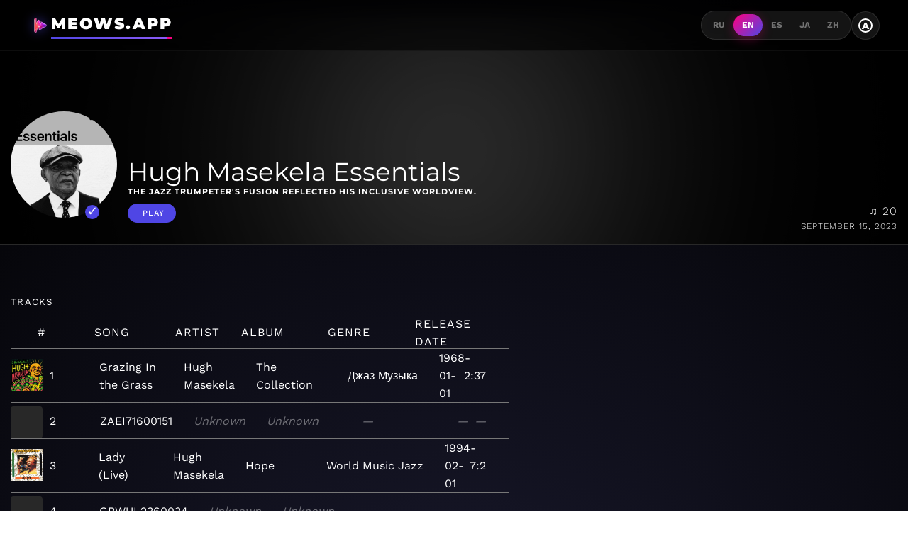

--- FILE ---
content_type: text/html;charset=UTF-8
request_url: https://meows.app/playlist/us/pl.fac372f7d51048989e0f01998ae58a7e
body_size: 19932
content:
<!DOCTYPE html><html lang="en" data-beasties-container><head>
  <!-- Disable Cloudflare Rocket Loader for critical scripts -->
  <meta name="ROBOTS" content="INDEX, FOLLOW">

  <!-- Google tag (gtag.js) -->
  <script async data-cfasync="false" src="https://www.googletagmanager.com/gtag/js?id=G-M6P4XKL53C"></script>
  <script data-cfasync="false">
    window.dataLayer = window.dataLayer || [];
    function gtag() {
      dataLayer.push(arguments);
    }
    gtag('js', new Date());

    gtag('config', 'G-M6P4XKL53C');
  </script>
  <meta charset="utf-8">
  <base href="/">
  <meta name="viewport" content="width=device-width, initial-scale=1.0">
  <meta http-equiv="X-UA-Compatible" content="ie=edge">

  <link rel="icon" type="image/x-icon" href="favicon.ico">
  <link rel="manifest" href="manifest.json">
  <meta name="theme-color" content="#FF0080">

  <!-- Google Fonts - Montserrat (Headings) + Work Sans (Body) -->
  <link rel="preconnect" href="https://fonts.googleapis.com">
  <link rel="preconnect" href="https://fonts.gstatic.com" crossorigin>
  <style>@font-face{font-family:'Montserrat';font-style:normal;font-weight:400;font-display:swap;src:url(https://fonts.gstatic.com/s/montserrat/v31/JTUSjIg1_i6t8kCHKm459WRhyzbi.woff2) format('woff2');unicode-range:U+0460-052F, U+1C80-1C8A, U+20B4, U+2DE0-2DFF, U+A640-A69F, U+FE2E-FE2F;}@font-face{font-family:'Montserrat';font-style:normal;font-weight:400;font-display:swap;src:url(https://fonts.gstatic.com/s/montserrat/v31/JTUSjIg1_i6t8kCHKm459W1hyzbi.woff2) format('woff2');unicode-range:U+0301, U+0400-045F, U+0490-0491, U+04B0-04B1, U+2116;}@font-face{font-family:'Montserrat';font-style:normal;font-weight:400;font-display:swap;src:url(https://fonts.gstatic.com/s/montserrat/v31/JTUSjIg1_i6t8kCHKm459WZhyzbi.woff2) format('woff2');unicode-range:U+0102-0103, U+0110-0111, U+0128-0129, U+0168-0169, U+01A0-01A1, U+01AF-01B0, U+0300-0301, U+0303-0304, U+0308-0309, U+0323, U+0329, U+1EA0-1EF9, U+20AB;}@font-face{font-family:'Montserrat';font-style:normal;font-weight:400;font-display:swap;src:url(https://fonts.gstatic.com/s/montserrat/v31/JTUSjIg1_i6t8kCHKm459Wdhyzbi.woff2) format('woff2');unicode-range:U+0100-02BA, U+02BD-02C5, U+02C7-02CC, U+02CE-02D7, U+02DD-02FF, U+0304, U+0308, U+0329, U+1D00-1DBF, U+1E00-1E9F, U+1EF2-1EFF, U+2020, U+20A0-20AB, U+20AD-20C0, U+2113, U+2C60-2C7F, U+A720-A7FF;}@font-face{font-family:'Montserrat';font-style:normal;font-weight:400;font-display:swap;src:url(https://fonts.gstatic.com/s/montserrat/v31/JTUSjIg1_i6t8kCHKm459Wlhyw.woff2) format('woff2');unicode-range:U+0000-00FF, U+0131, U+0152-0153, U+02BB-02BC, U+02C6, U+02DA, U+02DC, U+0304, U+0308, U+0329, U+2000-206F, U+20AC, U+2122, U+2191, U+2193, U+2212, U+2215, U+FEFF, U+FFFD;}@font-face{font-family:'Montserrat';font-style:normal;font-weight:500;font-display:swap;src:url(https://fonts.gstatic.com/s/montserrat/v31/JTUSjIg1_i6t8kCHKm459WRhyzbi.woff2) format('woff2');unicode-range:U+0460-052F, U+1C80-1C8A, U+20B4, U+2DE0-2DFF, U+A640-A69F, U+FE2E-FE2F;}@font-face{font-family:'Montserrat';font-style:normal;font-weight:500;font-display:swap;src:url(https://fonts.gstatic.com/s/montserrat/v31/JTUSjIg1_i6t8kCHKm459W1hyzbi.woff2) format('woff2');unicode-range:U+0301, U+0400-045F, U+0490-0491, U+04B0-04B1, U+2116;}@font-face{font-family:'Montserrat';font-style:normal;font-weight:500;font-display:swap;src:url(https://fonts.gstatic.com/s/montserrat/v31/JTUSjIg1_i6t8kCHKm459WZhyzbi.woff2) format('woff2');unicode-range:U+0102-0103, U+0110-0111, U+0128-0129, U+0168-0169, U+01A0-01A1, U+01AF-01B0, U+0300-0301, U+0303-0304, U+0308-0309, U+0323, U+0329, U+1EA0-1EF9, U+20AB;}@font-face{font-family:'Montserrat';font-style:normal;font-weight:500;font-display:swap;src:url(https://fonts.gstatic.com/s/montserrat/v31/JTUSjIg1_i6t8kCHKm459Wdhyzbi.woff2) format('woff2');unicode-range:U+0100-02BA, U+02BD-02C5, U+02C7-02CC, U+02CE-02D7, U+02DD-02FF, U+0304, U+0308, U+0329, U+1D00-1DBF, U+1E00-1E9F, U+1EF2-1EFF, U+2020, U+20A0-20AB, U+20AD-20C0, U+2113, U+2C60-2C7F, U+A720-A7FF;}@font-face{font-family:'Montserrat';font-style:normal;font-weight:500;font-display:swap;src:url(https://fonts.gstatic.com/s/montserrat/v31/JTUSjIg1_i6t8kCHKm459Wlhyw.woff2) format('woff2');unicode-range:U+0000-00FF, U+0131, U+0152-0153, U+02BB-02BC, U+02C6, U+02DA, U+02DC, U+0304, U+0308, U+0329, U+2000-206F, U+20AC, U+2122, U+2191, U+2193, U+2212, U+2215, U+FEFF, U+FFFD;}@font-face{font-family:'Montserrat';font-style:normal;font-weight:600;font-display:swap;src:url(https://fonts.gstatic.com/s/montserrat/v31/JTUSjIg1_i6t8kCHKm459WRhyzbi.woff2) format('woff2');unicode-range:U+0460-052F, U+1C80-1C8A, U+20B4, U+2DE0-2DFF, U+A640-A69F, U+FE2E-FE2F;}@font-face{font-family:'Montserrat';font-style:normal;font-weight:600;font-display:swap;src:url(https://fonts.gstatic.com/s/montserrat/v31/JTUSjIg1_i6t8kCHKm459W1hyzbi.woff2) format('woff2');unicode-range:U+0301, U+0400-045F, U+0490-0491, U+04B0-04B1, U+2116;}@font-face{font-family:'Montserrat';font-style:normal;font-weight:600;font-display:swap;src:url(https://fonts.gstatic.com/s/montserrat/v31/JTUSjIg1_i6t8kCHKm459WZhyzbi.woff2) format('woff2');unicode-range:U+0102-0103, U+0110-0111, U+0128-0129, U+0168-0169, U+01A0-01A1, U+01AF-01B0, U+0300-0301, U+0303-0304, U+0308-0309, U+0323, U+0329, U+1EA0-1EF9, U+20AB;}@font-face{font-family:'Montserrat';font-style:normal;font-weight:600;font-display:swap;src:url(https://fonts.gstatic.com/s/montserrat/v31/JTUSjIg1_i6t8kCHKm459Wdhyzbi.woff2) format('woff2');unicode-range:U+0100-02BA, U+02BD-02C5, U+02C7-02CC, U+02CE-02D7, U+02DD-02FF, U+0304, U+0308, U+0329, U+1D00-1DBF, U+1E00-1E9F, U+1EF2-1EFF, U+2020, U+20A0-20AB, U+20AD-20C0, U+2113, U+2C60-2C7F, U+A720-A7FF;}@font-face{font-family:'Montserrat';font-style:normal;font-weight:600;font-display:swap;src:url(https://fonts.gstatic.com/s/montserrat/v31/JTUSjIg1_i6t8kCHKm459Wlhyw.woff2) format('woff2');unicode-range:U+0000-00FF, U+0131, U+0152-0153, U+02BB-02BC, U+02C6, U+02DA, U+02DC, U+0304, U+0308, U+0329, U+2000-206F, U+20AC, U+2122, U+2191, U+2193, U+2212, U+2215, U+FEFF, U+FFFD;}@font-face{font-family:'Montserrat';font-style:normal;font-weight:700;font-display:swap;src:url(https://fonts.gstatic.com/s/montserrat/v31/JTUSjIg1_i6t8kCHKm459WRhyzbi.woff2) format('woff2');unicode-range:U+0460-052F, U+1C80-1C8A, U+20B4, U+2DE0-2DFF, U+A640-A69F, U+FE2E-FE2F;}@font-face{font-family:'Montserrat';font-style:normal;font-weight:700;font-display:swap;src:url(https://fonts.gstatic.com/s/montserrat/v31/JTUSjIg1_i6t8kCHKm459W1hyzbi.woff2) format('woff2');unicode-range:U+0301, U+0400-045F, U+0490-0491, U+04B0-04B1, U+2116;}@font-face{font-family:'Montserrat';font-style:normal;font-weight:700;font-display:swap;src:url(https://fonts.gstatic.com/s/montserrat/v31/JTUSjIg1_i6t8kCHKm459WZhyzbi.woff2) format('woff2');unicode-range:U+0102-0103, U+0110-0111, U+0128-0129, U+0168-0169, U+01A0-01A1, U+01AF-01B0, U+0300-0301, U+0303-0304, U+0308-0309, U+0323, U+0329, U+1EA0-1EF9, U+20AB;}@font-face{font-family:'Montserrat';font-style:normal;font-weight:700;font-display:swap;src:url(https://fonts.gstatic.com/s/montserrat/v31/JTUSjIg1_i6t8kCHKm459Wdhyzbi.woff2) format('woff2');unicode-range:U+0100-02BA, U+02BD-02C5, U+02C7-02CC, U+02CE-02D7, U+02DD-02FF, U+0304, U+0308, U+0329, U+1D00-1DBF, U+1E00-1E9F, U+1EF2-1EFF, U+2020, U+20A0-20AB, U+20AD-20C0, U+2113, U+2C60-2C7F, U+A720-A7FF;}@font-face{font-family:'Montserrat';font-style:normal;font-weight:700;font-display:swap;src:url(https://fonts.gstatic.com/s/montserrat/v31/JTUSjIg1_i6t8kCHKm459Wlhyw.woff2) format('woff2');unicode-range:U+0000-00FF, U+0131, U+0152-0153, U+02BB-02BC, U+02C6, U+02DA, U+02DC, U+0304, U+0308, U+0329, U+2000-206F, U+20AC, U+2122, U+2191, U+2193, U+2212, U+2215, U+FEFF, U+FFFD;}@font-face{font-family:'Montserrat';font-style:normal;font-weight:800;font-display:swap;src:url(https://fonts.gstatic.com/s/montserrat/v31/JTUSjIg1_i6t8kCHKm459WRhyzbi.woff2) format('woff2');unicode-range:U+0460-052F, U+1C80-1C8A, U+20B4, U+2DE0-2DFF, U+A640-A69F, U+FE2E-FE2F;}@font-face{font-family:'Montserrat';font-style:normal;font-weight:800;font-display:swap;src:url(https://fonts.gstatic.com/s/montserrat/v31/JTUSjIg1_i6t8kCHKm459W1hyzbi.woff2) format('woff2');unicode-range:U+0301, U+0400-045F, U+0490-0491, U+04B0-04B1, U+2116;}@font-face{font-family:'Montserrat';font-style:normal;font-weight:800;font-display:swap;src:url(https://fonts.gstatic.com/s/montserrat/v31/JTUSjIg1_i6t8kCHKm459WZhyzbi.woff2) format('woff2');unicode-range:U+0102-0103, U+0110-0111, U+0128-0129, U+0168-0169, U+01A0-01A1, U+01AF-01B0, U+0300-0301, U+0303-0304, U+0308-0309, U+0323, U+0329, U+1EA0-1EF9, U+20AB;}@font-face{font-family:'Montserrat';font-style:normal;font-weight:800;font-display:swap;src:url(https://fonts.gstatic.com/s/montserrat/v31/JTUSjIg1_i6t8kCHKm459Wdhyzbi.woff2) format('woff2');unicode-range:U+0100-02BA, U+02BD-02C5, U+02C7-02CC, U+02CE-02D7, U+02DD-02FF, U+0304, U+0308, U+0329, U+1D00-1DBF, U+1E00-1E9F, U+1EF2-1EFF, U+2020, U+20A0-20AB, U+20AD-20C0, U+2113, U+2C60-2C7F, U+A720-A7FF;}@font-face{font-family:'Montserrat';font-style:normal;font-weight:800;font-display:swap;src:url(https://fonts.gstatic.com/s/montserrat/v31/JTUSjIg1_i6t8kCHKm459Wlhyw.woff2) format('woff2');unicode-range:U+0000-00FF, U+0131, U+0152-0153, U+02BB-02BC, U+02C6, U+02DA, U+02DC, U+0304, U+0308, U+0329, U+2000-206F, U+20AC, U+2122, U+2191, U+2193, U+2212, U+2215, U+FEFF, U+FFFD;}@font-face{font-family:'Montserrat';font-style:normal;font-weight:900;font-display:swap;src:url(https://fonts.gstatic.com/s/montserrat/v31/JTUSjIg1_i6t8kCHKm459WRhyzbi.woff2) format('woff2');unicode-range:U+0460-052F, U+1C80-1C8A, U+20B4, U+2DE0-2DFF, U+A640-A69F, U+FE2E-FE2F;}@font-face{font-family:'Montserrat';font-style:normal;font-weight:900;font-display:swap;src:url(https://fonts.gstatic.com/s/montserrat/v31/JTUSjIg1_i6t8kCHKm459W1hyzbi.woff2) format('woff2');unicode-range:U+0301, U+0400-045F, U+0490-0491, U+04B0-04B1, U+2116;}@font-face{font-family:'Montserrat';font-style:normal;font-weight:900;font-display:swap;src:url(https://fonts.gstatic.com/s/montserrat/v31/JTUSjIg1_i6t8kCHKm459WZhyzbi.woff2) format('woff2');unicode-range:U+0102-0103, U+0110-0111, U+0128-0129, U+0168-0169, U+01A0-01A1, U+01AF-01B0, U+0300-0301, U+0303-0304, U+0308-0309, U+0323, U+0329, U+1EA0-1EF9, U+20AB;}@font-face{font-family:'Montserrat';font-style:normal;font-weight:900;font-display:swap;src:url(https://fonts.gstatic.com/s/montserrat/v31/JTUSjIg1_i6t8kCHKm459Wdhyzbi.woff2) format('woff2');unicode-range:U+0100-02BA, U+02BD-02C5, U+02C7-02CC, U+02CE-02D7, U+02DD-02FF, U+0304, U+0308, U+0329, U+1D00-1DBF, U+1E00-1E9F, U+1EF2-1EFF, U+2020, U+20A0-20AB, U+20AD-20C0, U+2113, U+2C60-2C7F, U+A720-A7FF;}@font-face{font-family:'Montserrat';font-style:normal;font-weight:900;font-display:swap;src:url(https://fonts.gstatic.com/s/montserrat/v31/JTUSjIg1_i6t8kCHKm459Wlhyw.woff2) format('woff2');unicode-range:U+0000-00FF, U+0131, U+0152-0153, U+02BB-02BC, U+02C6, U+02DA, U+02DC, U+0304, U+0308, U+0329, U+2000-206F, U+20AC, U+2122, U+2191, U+2193, U+2212, U+2215, U+FEFF, U+FFFD;}@font-face{font-family:'Work Sans';font-style:normal;font-weight:300;font-display:swap;src:url(https://fonts.gstatic.com/s/worksans/v24/QGYsz_wNahGAdqQ43Rh_c6Dpp_k.woff2) format('woff2');unicode-range:U+0102-0103, U+0110-0111, U+0128-0129, U+0168-0169, U+01A0-01A1, U+01AF-01B0, U+0300-0301, U+0303-0304, U+0308-0309, U+0323, U+0329, U+1EA0-1EF9, U+20AB;}@font-face{font-family:'Work Sans';font-style:normal;font-weight:300;font-display:swap;src:url(https://fonts.gstatic.com/s/worksans/v24/QGYsz_wNahGAdqQ43Rh_cqDpp_k.woff2) format('woff2');unicode-range:U+0100-02BA, U+02BD-02C5, U+02C7-02CC, U+02CE-02D7, U+02DD-02FF, U+0304, U+0308, U+0329, U+1D00-1DBF, U+1E00-1E9F, U+1EF2-1EFF, U+2020, U+20A0-20AB, U+20AD-20C0, U+2113, U+2C60-2C7F, U+A720-A7FF;}@font-face{font-family:'Work Sans';font-style:normal;font-weight:300;font-display:swap;src:url(https://fonts.gstatic.com/s/worksans/v24/QGYsz_wNahGAdqQ43Rh_fKDp.woff2) format('woff2');unicode-range:U+0000-00FF, U+0131, U+0152-0153, U+02BB-02BC, U+02C6, U+02DA, U+02DC, U+0304, U+0308, U+0329, U+2000-206F, U+20AC, U+2122, U+2191, U+2193, U+2212, U+2215, U+FEFF, U+FFFD;}@font-face{font-family:'Work Sans';font-style:normal;font-weight:400;font-display:swap;src:url(https://fonts.gstatic.com/s/worksans/v24/QGYsz_wNahGAdqQ43Rh_c6Dpp_k.woff2) format('woff2');unicode-range:U+0102-0103, U+0110-0111, U+0128-0129, U+0168-0169, U+01A0-01A1, U+01AF-01B0, U+0300-0301, U+0303-0304, U+0308-0309, U+0323, U+0329, U+1EA0-1EF9, U+20AB;}@font-face{font-family:'Work Sans';font-style:normal;font-weight:400;font-display:swap;src:url(https://fonts.gstatic.com/s/worksans/v24/QGYsz_wNahGAdqQ43Rh_cqDpp_k.woff2) format('woff2');unicode-range:U+0100-02BA, U+02BD-02C5, U+02C7-02CC, U+02CE-02D7, U+02DD-02FF, U+0304, U+0308, U+0329, U+1D00-1DBF, U+1E00-1E9F, U+1EF2-1EFF, U+2020, U+20A0-20AB, U+20AD-20C0, U+2113, U+2C60-2C7F, U+A720-A7FF;}@font-face{font-family:'Work Sans';font-style:normal;font-weight:400;font-display:swap;src:url(https://fonts.gstatic.com/s/worksans/v24/QGYsz_wNahGAdqQ43Rh_fKDp.woff2) format('woff2');unicode-range:U+0000-00FF, U+0131, U+0152-0153, U+02BB-02BC, U+02C6, U+02DA, U+02DC, U+0304, U+0308, U+0329, U+2000-206F, U+20AC, U+2122, U+2191, U+2193, U+2212, U+2215, U+FEFF, U+FFFD;}@font-face{font-family:'Work Sans';font-style:normal;font-weight:500;font-display:swap;src:url(https://fonts.gstatic.com/s/worksans/v24/QGYsz_wNahGAdqQ43Rh_c6Dpp_k.woff2) format('woff2');unicode-range:U+0102-0103, U+0110-0111, U+0128-0129, U+0168-0169, U+01A0-01A1, U+01AF-01B0, U+0300-0301, U+0303-0304, U+0308-0309, U+0323, U+0329, U+1EA0-1EF9, U+20AB;}@font-face{font-family:'Work Sans';font-style:normal;font-weight:500;font-display:swap;src:url(https://fonts.gstatic.com/s/worksans/v24/QGYsz_wNahGAdqQ43Rh_cqDpp_k.woff2) format('woff2');unicode-range:U+0100-02BA, U+02BD-02C5, U+02C7-02CC, U+02CE-02D7, U+02DD-02FF, U+0304, U+0308, U+0329, U+1D00-1DBF, U+1E00-1E9F, U+1EF2-1EFF, U+2020, U+20A0-20AB, U+20AD-20C0, U+2113, U+2C60-2C7F, U+A720-A7FF;}@font-face{font-family:'Work Sans';font-style:normal;font-weight:500;font-display:swap;src:url(https://fonts.gstatic.com/s/worksans/v24/QGYsz_wNahGAdqQ43Rh_fKDp.woff2) format('woff2');unicode-range:U+0000-00FF, U+0131, U+0152-0153, U+02BB-02BC, U+02C6, U+02DA, U+02DC, U+0304, U+0308, U+0329, U+2000-206F, U+20AC, U+2122, U+2191, U+2193, U+2212, U+2215, U+FEFF, U+FFFD;}@font-face{font-family:'Work Sans';font-style:normal;font-weight:600;font-display:swap;src:url(https://fonts.gstatic.com/s/worksans/v24/QGYsz_wNahGAdqQ43Rh_c6Dpp_k.woff2) format('woff2');unicode-range:U+0102-0103, U+0110-0111, U+0128-0129, U+0168-0169, U+01A0-01A1, U+01AF-01B0, U+0300-0301, U+0303-0304, U+0308-0309, U+0323, U+0329, U+1EA0-1EF9, U+20AB;}@font-face{font-family:'Work Sans';font-style:normal;font-weight:600;font-display:swap;src:url(https://fonts.gstatic.com/s/worksans/v24/QGYsz_wNahGAdqQ43Rh_cqDpp_k.woff2) format('woff2');unicode-range:U+0100-02BA, U+02BD-02C5, U+02C7-02CC, U+02CE-02D7, U+02DD-02FF, U+0304, U+0308, U+0329, U+1D00-1DBF, U+1E00-1E9F, U+1EF2-1EFF, U+2020, U+20A0-20AB, U+20AD-20C0, U+2113, U+2C60-2C7F, U+A720-A7FF;}@font-face{font-family:'Work Sans';font-style:normal;font-weight:600;font-display:swap;src:url(https://fonts.gstatic.com/s/worksans/v24/QGYsz_wNahGAdqQ43Rh_fKDp.woff2) format('woff2');unicode-range:U+0000-00FF, U+0131, U+0152-0153, U+02BB-02BC, U+02C6, U+02DA, U+02DC, U+0304, U+0308, U+0329, U+2000-206F, U+20AC, U+2122, U+2191, U+2193, U+2212, U+2215, U+FEFF, U+FFFD;}@font-face{font-family:'Work Sans';font-style:normal;font-weight:700;font-display:swap;src:url(https://fonts.gstatic.com/s/worksans/v24/QGYsz_wNahGAdqQ43Rh_c6Dpp_k.woff2) format('woff2');unicode-range:U+0102-0103, U+0110-0111, U+0128-0129, U+0168-0169, U+01A0-01A1, U+01AF-01B0, U+0300-0301, U+0303-0304, U+0308-0309, U+0323, U+0329, U+1EA0-1EF9, U+20AB;}@font-face{font-family:'Work Sans';font-style:normal;font-weight:700;font-display:swap;src:url(https://fonts.gstatic.com/s/worksans/v24/QGYsz_wNahGAdqQ43Rh_cqDpp_k.woff2) format('woff2');unicode-range:U+0100-02BA, U+02BD-02C5, U+02C7-02CC, U+02CE-02D7, U+02DD-02FF, U+0304, U+0308, U+0329, U+1D00-1DBF, U+1E00-1E9F, U+1EF2-1EFF, U+2020, U+20A0-20AB, U+20AD-20C0, U+2113, U+2C60-2C7F, U+A720-A7FF;}@font-face{font-family:'Work Sans';font-style:normal;font-weight:700;font-display:swap;src:url(https://fonts.gstatic.com/s/worksans/v24/QGYsz_wNahGAdqQ43Rh_fKDp.woff2) format('woff2');unicode-range:U+0000-00FF, U+0131, U+0152-0153, U+02BB-02BC, U+02C6, U+02DA, U+02DC, U+0304, U+0308, U+0329, U+2000-206F, U+20AC, U+2122, U+2191, U+2193, U+2212, U+2215, U+FEFF, U+FFFD;}</style>

  <!-- Facebook Pixel Code -->
  <script data-cfasync="false">
    !(function (f, b, e, v, n, t, s) {
      if (f.fbq) return;
      n = f.fbq = function () {
        n.callMethod ? n.callMethod.apply(n, arguments) : n.queue.push(arguments);
      };
      if (!f._fbq) f._fbq = n;
      n.push = n;
      n.loaded = !0;
      n.version = '2.0';
      n.queue = [];
      t = b.createElement(e);
      t.async = !0;
      t.src = v;
      s = b.getElementsByTagName(e)[0];
      s.parentNode.insertBefore(t, s);
    })(window, document, 'script', 'https://connect.facebook.net/en_US/fbevents.js');
    fbq('init', '483460009013355');
    fbq('track', 'PageView');
  </script>
  <!-- End Facebook Pixel Code -->
<style>@-webkit-keyframes moveInLeft{0%{opacity:0;-webkit-transform:translateX(-10rem);transform:translate(-10rem)}80%{-webkit-transform:translateX(1rem);transform:translate(1rem)}to{opacity:1;-webkit-transform:translate(0);transform:translate(0)}}@-webkit-keyframes moveInRight{0%{opacity:0;-webkit-transform:translateX(10rem);transform:translate(10rem)}80%{-webkit-transform:translateX(-1rem);transform:translate(-1rem)}to{opacity:1;-webkit-transform:translate(0);transform:translate(0)}}@-webkit-keyframes moveInBottom{0%{opacity:0;-webkit-transform:translateY(3rem);transform:translateY(3rem)}to{opacity:1;-webkit-transform:translate(0);transform:translate(0)}}*{margin:0;padding:0;box-sizing:border-box}html{font-size:62.5%}@media only screen and (max-width: 75em){html{font-size:56.25%}}@media only screen and (max-width: 56.25em){html{font-size:50%}}@media only screen and (min-width: 112.5em){html{font-size:75%}}body{font-family:Work Sans,-apple-system,BlinkMacSystemFont,sans-serif;font-weight:400;line-height:1.6;font-size:1.6rem;background:radial-gradient(circle at 50% 50%,#1a1a2e,#000);color:#fff;min-height:100vh;-webkit-font-smoothing:antialiased;transition:background .3s,color .3s}h1,h2{font-family:Montserrat,sans-serif;font-weight:700;line-height:1.2}a{text-decoration:none;color:inherit}ul{list-style:none}body{font-family:Work Sans,sans-serif}h1,h2{font-family:Montserrat,sans-serif}footer,section{display:block}a{background:transparent}a:active,a:hover{outline:0}h1{font-size:1.6rem;margin:.67em 0}img{border:0}svg:not(:root){overflow:hidden}button{color:inherit;font:inherit;margin:0}button{overflow:visible}button{text-transform:none}button{-webkit-appearance:button;cursor:pointer}button::-moz-focus-inner{border:0;padding:0}@media print{*{text-shadow:none!important;color:#000!important;background:transparent!important;box-shadow:none!important}a,a:visited{text-decoration:underline}a[href]:after{content:" (" attr(href) ")"}img{page-break-inside:avoid}img{max-width:100%!important}p,h2{orphans:3;widows:3}h2{page-break-after:avoid}.label{border:1px solid #000000}}.icon{display:inline-block;width:32px;height:32px;-webkit-mask:url(/assets/img/sprite.svg) no-repeat 100% 100%;mask:url(/assets/img/sprite.svg) no-repeat 100% 100%}.icon:not(.white):not(.black){background-color:#777}.icon:not(.white):not(.black):hover{background-color:#c8c8c8}.icon.white{background-color:#fff}.icon.white:hover{background-color:#777}.meows-earth{-webkit-mask-position:-240px -84px;mask-position:-240px -84px}html{--mat-app-background-color: #fcf8fd;--mat-app-text-color: #1b1b1f;--mat-app-elevation-shadow-level-0: 0px 0px 0px 0px rgba(0, 0, 0, .2), 0px 0px 0px 0px rgba(0, 0, 0, .14), 0px 0px 0px 0px rgba(0, 0, 0, .12);--mat-app-elevation-shadow-level-1: 0px 2px 1px -1px rgba(0, 0, 0, .2), 0px 1px 1px 0px rgba(0, 0, 0, .14), 0px 1px 3px 0px rgba(0, 0, 0, .12);--mat-app-elevation-shadow-level-2: 0px 3px 1px -2px rgba(0, 0, 0, .2), 0px 2px 2px 0px rgba(0, 0, 0, .14), 0px 1px 5px 0px rgba(0, 0, 0, .12);--mat-app-elevation-shadow-level-3: 0px 3px 3px -2px rgba(0, 0, 0, .2), 0px 3px 4px 0px rgba(0, 0, 0, .14), 0px 1px 8px 0px rgba(0, 0, 0, .12);--mat-app-elevation-shadow-level-4: 0px 2px 4px -1px rgba(0, 0, 0, .2), 0px 4px 5px 0px rgba(0, 0, 0, .14), 0px 1px 10px 0px rgba(0, 0, 0, .12);--mat-app-elevation-shadow-level-5: 0px 3px 5px -1px rgba(0, 0, 0, .2), 0px 5px 8px 0px rgba(0, 0, 0, .14), 0px 1px 14px 0px rgba(0, 0, 0, .12);--mat-app-elevation-shadow-level-6: 0px 3px 5px -1px rgba(0, 0, 0, .2), 0px 6px 10px 0px rgba(0, 0, 0, .14), 0px 1px 18px 0px rgba(0, 0, 0, .12);--mat-app-elevation-shadow-level-7: 0px 4px 5px -2px rgba(0, 0, 0, .2), 0px 7px 10px 1px rgba(0, 0, 0, .14), 0px 2px 16px 1px rgba(0, 0, 0, .12);--mat-app-elevation-shadow-level-8: 0px 5px 5px -3px rgba(0, 0, 0, .2), 0px 8px 10px 1px rgba(0, 0, 0, .14), 0px 3px 14px 2px rgba(0, 0, 0, .12);--mat-app-elevation-shadow-level-9: 0px 5px 6px -3px rgba(0, 0, 0, .2), 0px 9px 12px 1px rgba(0, 0, 0, .14), 0px 3px 16px 2px rgba(0, 0, 0, .12);--mat-app-elevation-shadow-level-10: 0px 6px 6px -3px rgba(0, 0, 0, .2), 0px 10px 14px 1px rgba(0, 0, 0, .14), 0px 4px 18px 3px rgba(0, 0, 0, .12);--mat-app-elevation-shadow-level-11: 0px 6px 7px -4px rgba(0, 0, 0, .2), 0px 11px 15px 1px rgba(0, 0, 0, .14), 0px 4px 20px 3px rgba(0, 0, 0, .12);--mat-app-elevation-shadow-level-12: 0px 7px 8px -4px rgba(0, 0, 0, .2), 0px 12px 17px 2px rgba(0, 0, 0, .14), 0px 5px 22px 4px rgba(0, 0, 0, .12);--mat-app-elevation-shadow-level-13: 0px 7px 8px -4px rgba(0, 0, 0, .2), 0px 13px 19px 2px rgba(0, 0, 0, .14), 0px 5px 24px 4px rgba(0, 0, 0, .12);--mat-app-elevation-shadow-level-14: 0px 7px 9px -4px rgba(0, 0, 0, .2), 0px 14px 21px 2px rgba(0, 0, 0, .14), 0px 5px 26px 4px rgba(0, 0, 0, .12);--mat-app-elevation-shadow-level-15: 0px 8px 9px -5px rgba(0, 0, 0, .2), 0px 15px 22px 2px rgba(0, 0, 0, .14), 0px 6px 28px 5px rgba(0, 0, 0, .12);--mat-app-elevation-shadow-level-16: 0px 8px 10px -5px rgba(0, 0, 0, .2), 0px 16px 24px 2px rgba(0, 0, 0, .14), 0px 6px 30px 5px rgba(0, 0, 0, .12);--mat-app-elevation-shadow-level-17: 0px 8px 11px -5px rgba(0, 0, 0, .2), 0px 17px 26px 2px rgba(0, 0, 0, .14), 0px 6px 32px 5px rgba(0, 0, 0, .12);--mat-app-elevation-shadow-level-18: 0px 9px 11px -5px rgba(0, 0, 0, .2), 0px 18px 28px 2px rgba(0, 0, 0, .14), 0px 7px 34px 6px rgba(0, 0, 0, .12);--mat-app-elevation-shadow-level-19: 0px 9px 12px -6px rgba(0, 0, 0, .2), 0px 19px 29px 2px rgba(0, 0, 0, .14), 0px 7px 36px 6px rgba(0, 0, 0, .12);--mat-app-elevation-shadow-level-20: 0px 10px 13px -6px rgba(0, 0, 0, .2), 0px 20px 31px 3px rgba(0, 0, 0, .14), 0px 8px 38px 7px rgba(0, 0, 0, .12);--mat-app-elevation-shadow-level-21: 0px 10px 13px -6px rgba(0, 0, 0, .2), 0px 21px 33px 3px rgba(0, 0, 0, .14), 0px 8px 40px 7px rgba(0, 0, 0, .12);--mat-app-elevation-shadow-level-22: 0px 10px 14px -6px rgba(0, 0, 0, .2), 0px 22px 35px 3px rgba(0, 0, 0, .14), 0px 8px 42px 7px rgba(0, 0, 0, .12);--mat-app-elevation-shadow-level-23: 0px 11px 14px -7px rgba(0, 0, 0, .2), 0px 23px 36px 3px rgba(0, 0, 0, .14), 0px 9px 44px 8px rgba(0, 0, 0, .12);--mat-app-elevation-shadow-level-24: 0px 11px 15px -7px rgba(0, 0, 0, .2), 0px 24px 38px 3px rgba(0, 0, 0, .14), 0px 9px 46px 8px rgba(0, 0, 0, .12)}html{--mat-ripple-color: color-mix(in srgb, #1b1b1f 10%, transparent)}html{--mat-option-focus-state-layer-color: color-mix(in srgb, #1b1b1f 12%, transparent);--mat-option-hover-state-layer-color: color-mix(in srgb, #1b1b1f 8%, transparent);--mat-option-label-text-color: #1b1b1f;--mat-option-selected-state-label-text-color: #444559;--mat-option-selected-state-layer-color: #e1e0f9}html{--mat-optgroup-label-text-color: #46464f}html{--mat-pseudo-checkbox-full-disabled-selected-checkmark-color: #fcf8fd;--mat-pseudo-checkbox-full-disabled-selected-icon-color: color-mix(in srgb, #1b1b1f 38%, transparent);--mat-pseudo-checkbox-full-disabled-unselected-icon-color: color-mix(in srgb, #1b1b1f 38%, transparent);--mat-pseudo-checkbox-full-selected-checkmark-color: #ffffff;--mat-pseudo-checkbox-full-selected-icon-color: #343dff;--mat-pseudo-checkbox-full-unselected-icon-color: #46464f;--mat-pseudo-checkbox-minimal-disabled-selected-checkmark-color: color-mix(in srgb, #1b1b1f 38%, transparent);--mat-pseudo-checkbox-minimal-selected-checkmark-color: #343dff}html{--mat-option-label-text-size: 1rem;--mat-option-label-text-weight: 400;--mat-option-label-text-font: Roboto, sans-serif;--mat-option-label-text-line-height: 1.25rem;--mat-option-label-text-tracking: .006rem}html{--mat-optgroup-label-text-font: Roboto, sans-serif;--mat-optgroup-label-text-line-height: 1.25rem;--mat-optgroup-label-text-size: .875rem;--mat-optgroup-label-text-tracking: .006rem;--mat-optgroup-label-text-weight: 500}html{--mat-card-elevated-container-shape: 12px;--mat-card-filled-container-shape: 12px;--mat-card-outlined-container-shape: 12px;--mat-card-outlined-outline-width: 1px}html{--mat-card-elevated-container-color: #f6f2f7;--mat-card-elevated-container-elevation: 0px 2px 1px -1px rgba(0, 0, 0, .2), 0px 1px 1px 0px rgba(0, 0, 0, .14), 0px 1px 3px 0px rgba(0, 0, 0, .12);--mat-card-filled-container-color: #e5e1e6;--mat-card-filled-container-elevation: 0px 0px 0px 0px rgba(0, 0, 0, .2), 0px 0px 0px 0px rgba(0, 0, 0, .14), 0px 0px 0px 0px rgba(0, 0, 0, .12);--mat-card-outlined-container-color: #fcf8fd;--mat-card-outlined-container-elevation: 0px 0px 0px 0px rgba(0, 0, 0, .2), 0px 0px 0px 0px rgba(0, 0, 0, .14), 0px 0px 0px 0px rgba(0, 0, 0, .12);--mat-card-outlined-outline-color: #c7c5d0;--mat-card-subtitle-text-color: #1b1b1f}html{--mat-card-subtitle-text-font: Roboto, sans-serif;--mat-card-subtitle-text-line-height: 1.5rem;--mat-card-subtitle-text-size: 1rem;--mat-card-subtitle-text-tracking: .009rem;--mat-card-subtitle-text-weight: 500;--mat-card-title-text-font: Roboto, sans-serif;--mat-card-title-text-line-height: 1.75rem;--mat-card-title-text-size: 1.375rem;--mat-card-title-text-tracking: 0;--mat-card-title-text-weight: 400}html{--mat-progress-bar-active-indicator-height: 4px;--mat-progress-bar-track-height: 4px;--mat-progress-bar-track-shape: 0}html{--mat-progress-bar-active-indicator-color: #343dff;--mat-progress-bar-track-color: #e4e1ec}html{--mat-tooltip-container-color: #303034;--mat-tooltip-container-shape: 4px;--mat-tooltip-supporting-text-color: #f3eff4}html{--mat-tooltip-supporting-text-font: Roboto, sans-serif;--mat-tooltip-supporting-text-line-height: 1rem;--mat-tooltip-supporting-text-size: .75rem;--mat-tooltip-supporting-text-tracking: .025rem;--mat-tooltip-supporting-text-weight: 400}html{--mat-form-field-filled-active-indicator-height: 1px;--mat-form-field-filled-focus-active-indicator-height: 2px;--mat-form-field-filled-container-shape: 4px;--mat-form-field-outlined-outline-width: 1px;--mat-form-field-outlined-focus-outline-width: 2px;--mat-form-field-outlined-container-shape: 4px}html{--mat-form-field-disabled-input-text-placeholder-color: color-mix(in srgb, #1b1b1f 38%, transparent);--mat-form-field-disabled-leading-icon-color: color-mix(in srgb, #1b1b1f 38%, transparent);--mat-form-field-disabled-select-arrow-color: color-mix(in srgb, #1b1b1f 38%, transparent);--mat-form-field-disabled-trailing-icon-color: color-mix(in srgb, #1b1b1f 38%, transparent);--mat-form-field-enabled-select-arrow-color: #46464f;--mat-form-field-error-focus-trailing-icon-color: #ba1a1a;--mat-form-field-error-hover-trailing-icon-color: #93000a;--mat-form-field-error-text-color: #ba1a1a;--mat-form-field-error-trailing-icon-color: #ba1a1a;--mat-form-field-filled-active-indicator-color: #46464f;--mat-form-field-filled-caret-color: #343dff;--mat-form-field-filled-container-color: #e4e1ec;--mat-form-field-filled-disabled-active-indicator-color: color-mix(in srgb, #1b1b1f 38%, transparent);--mat-form-field-filled-disabled-container-color: color-mix(in srgb, #1b1b1f 4%, transparent);--mat-form-field-filled-disabled-input-text-color: color-mix(in srgb, #1b1b1f 38%, transparent);--mat-form-field-filled-disabled-label-text-color: color-mix(in srgb, #1b1b1f 38%, transparent);--mat-form-field-filled-error-active-indicator-color: #ba1a1a;--mat-form-field-filled-error-caret-color: #ba1a1a;--mat-form-field-filled-error-focus-active-indicator-color: #ba1a1a;--mat-form-field-filled-error-focus-label-text-color: #ba1a1a;--mat-form-field-filled-error-hover-active-indicator-color: #93000a;--mat-form-field-filled-error-hover-label-text-color: #93000a;--mat-form-field-filled-error-label-text-color: #ba1a1a;--mat-form-field-filled-focus-active-indicator-color: #343dff;--mat-form-field-filled-focus-label-text-color: #343dff;--mat-form-field-filled-hover-active-indicator-color: #1b1b1f;--mat-form-field-filled-hover-label-text-color: #46464f;--mat-form-field-filled-input-text-color: #1b1b1f;--mat-form-field-filled-input-text-placeholder-color: #46464f;--mat-form-field-filled-label-text-color: #46464f;--mat-form-field-focus-select-arrow-color: #343dff;--mat-form-field-focus-state-layer-opacity: 0;--mat-form-field-hover-state-layer-opacity: .08;--mat-form-field-leading-icon-color: #46464f;--mat-form-field-outlined-caret-color: #343dff;--mat-form-field-outlined-disabled-input-text-color: color-mix(in srgb, #1b1b1f 38%, transparent);--mat-form-field-outlined-disabled-label-text-color: color-mix(in srgb, #1b1b1f 38%, transparent);--mat-form-field-outlined-disabled-outline-color: color-mix(in srgb, #1b1b1f 12%, transparent);--mat-form-field-outlined-error-caret-color: #ba1a1a;--mat-form-field-outlined-error-focus-label-text-color: #ba1a1a;--mat-form-field-outlined-error-focus-outline-color: #ba1a1a;--mat-form-field-outlined-error-hover-label-text-color: #93000a;--mat-form-field-outlined-error-hover-outline-color: #93000a;--mat-form-field-outlined-error-label-text-color: #ba1a1a;--mat-form-field-outlined-error-outline-color: #ba1a1a;--mat-form-field-outlined-focus-label-text-color: #343dff;--mat-form-field-outlined-focus-outline-color: #343dff;--mat-form-field-outlined-hover-label-text-color: #1b1b1f;--mat-form-field-outlined-hover-outline-color: #1b1b1f;--mat-form-field-outlined-input-text-color: #1b1b1f;--mat-form-field-outlined-input-text-placeholder-color: #46464f;--mat-form-field-outlined-label-text-color: #46464f;--mat-form-field-outlined-outline-color: #777680;--mat-form-field-select-disabled-option-text-color: color-mix(in srgb, #1b1b1f 38%, transparent);--mat-form-field-select-option-text-color: #1b1b1f;--mat-form-field-state-layer-color: #1b1b1f;--mat-form-field-trailing-icon-color: #46464f}html{--mat-form-field-container-height: 56px;--mat-form-field-filled-label-display: block;--mat-form-field-container-vertical-padding: 16px;--mat-form-field-filled-with-label-container-padding-top: 24px;--mat-form-field-filled-with-label-container-padding-bottom: 8px}html{--mat-form-field-container-text-font: Roboto, sans-serif;--mat-form-field-container-text-line-height: 1.5rem;--mat-form-field-container-text-size: 1rem;--mat-form-field-container-text-tracking: .031rem;--mat-form-field-container-text-weight: 400;--mat-form-field-subscript-text-font: Roboto, sans-serif;--mat-form-field-subscript-text-line-height: 1rem;--mat-form-field-subscript-text-size: .75rem;--mat-form-field-subscript-text-tracking: .025rem;--mat-form-field-subscript-text-weight: 400;--mat-form-field-outlined-label-text-font: Roboto, sans-serif;--mat-form-field-outlined-label-text-size: 1rem;--mat-form-field-outlined-label-text-tracking: .031rem;--mat-form-field-outlined-label-text-weight: 400;--mat-form-field-filled-label-text-font: Roboto, sans-serif;--mat-form-field-filled-label-text-size: 1rem;--mat-form-field-filled-label-text-tracking: .031rem;--mat-form-field-filled-label-text-weight: 400}html{--mat-select-container-elevation-shadow: 0px 3px 1px -2px rgba(0, 0, 0, .2), 0px 2px 2px 0px rgba(0, 0, 0, .14), 0px 1px 5px 0px rgba(0, 0, 0, .12)}html{--mat-select-panel-background-color: #f0edf1;--mat-select-enabled-trigger-text-color: #1b1b1f;--mat-select-disabled-trigger-text-color: color-mix(in srgb, #1b1b1f 38%, transparent);--mat-select-placeholder-text-color: #46464f;--mat-select-enabled-arrow-color: #46464f;--mat-select-disabled-arrow-color: color-mix(in srgb, #1b1b1f 38%, transparent);--mat-select-focused-arrow-color: #343dff;--mat-select-invalid-arrow-color: #ba1a1a}html{--mat-select-arrow-transform: translateY(-8px)}html{--mat-select-trigger-text-font: Roboto, sans-serif;--mat-select-trigger-text-line-height: 1.5rem;--mat-select-trigger-text-size: 1rem;--mat-select-trigger-text-tracking: .031rem;--mat-select-trigger-text-weight: 400}html{--mat-autocomplete-container-shape: 4px;--mat-autocomplete-container-elevation-shadow: 0px 3px 1px -2px rgba(0, 0, 0, .2), 0px 2px 2px 0px rgba(0, 0, 0, .14), 0px 1px 5px 0px rgba(0, 0, 0, .12)}html{--mat-autocomplete-background-color: #f0edf1}html{--mat-dialog-actions-alignment: flex-end;--mat-dialog-actions-padding: 16px 24px;--mat-dialog-container-elevation-shadow: none;--mat-dialog-container-max-width: 560px;--mat-dialog-container-min-width: 280px;--mat-dialog-container-shape: 28px;--mat-dialog-container-small-max-width: calc(100vw - 32px) ;--mat-dialog-content-padding: 20px 24px;--mat-dialog-headline-padding: 6px 24px 13px;--mat-dialog-with-actions-content-padding: 20px 24px 0}html{--mat-dialog-container-color: #fcf8fd;--mat-dialog-subhead-color: #1b1b1f;--mat-dialog-supporting-text-color: #46464f}html{--mat-dialog-subhead-font: Roboto, sans-serif;--mat-dialog-subhead-line-height: 2rem;--mat-dialog-subhead-size: 1.5rem;--mat-dialog-subhead-tracking: 0;--mat-dialog-subhead-weight: 400;--mat-dialog-supporting-text-font: Roboto, sans-serif;--mat-dialog-supporting-text-line-height: 1.25rem;--mat-dialog-supporting-text-size: .875rem;--mat-dialog-supporting-text-tracking: .016rem;--mat-dialog-supporting-text-weight: 400}html{--mat-chip-container-shape-radius: 8px;--mat-chip-disabled-container-opacity: 1;--mat-chip-elevated-container-color: transparent;--mat-chip-flat-selected-outline-width: 0;--mat-chip-outline-width: 1px;--mat-chip-trailing-action-focus-opacity: 1;--mat-chip-trailing-action-opacity: 1;--mat-chip-with-avatar-avatar-shape-radius: 24px;--mat-chip-with-avatar-avatar-size: 24px;--mat-chip-with-avatar-disabled-avatar-opacity: .38;--mat-chip-with-icon-disabled-icon-opacity: .38;--mat-chip-with-icon-icon-size: 18px;--mat-chip-with-trailing-icon-disabled-trailing-icon-opacity: .38}html{--mat-chip-disabled-label-text-color: color-mix(in srgb, #1b1b1f 38%, transparent);--mat-chip-disabled-outline-color: color-mix(in srgb, #1b1b1f 12%, transparent);--mat-chip-elevated-selected-container-color: #e1e0f9;--mat-chip-flat-disabled-selected-container-color: color-mix(in srgb, #1b1b1f 12%, transparent);--mat-chip-focus-outline-color: #46464f;--mat-chip-focus-state-layer-color: #46464f;--mat-chip-focus-state-layer-opacity: .12;--mat-chip-hover-state-layer-color: #46464f;--mat-chip-hover-state-layer-opacity: .08;--mat-chip-label-text-color: #46464f;--mat-chip-outline-color: #777680;--mat-chip-selected-disabled-trailing-icon-color: #1b1b1f;--mat-chip-selected-focus-state-layer-color: #444559;--mat-chip-selected-focus-state-layer-opacity: .12;--mat-chip-selected-hover-state-layer-color: #444559;--mat-chip-selected-hover-state-layer-opacity: .08;--mat-chip-selected-label-text-color: #444559;--mat-chip-selected-trailing-action-state-layer-color: #444559;--mat-chip-selected-trailing-icon-color: #444559;--mat-chip-trailing-action-focus-state-layer-opacity: .12;--mat-chip-trailing-action-hover-state-layer-opacity: .08;--mat-chip-trailing-action-state-layer-color: #46464f;--mat-chip-with-icon-disabled-icon-color: #1b1b1f;--mat-chip-with-icon-icon-color: #46464f;--mat-chip-with-icon-selected-icon-color: #444559;--mat-chip-with-trailing-icon-disabled-trailing-icon-color: #1b1b1f;--mat-chip-with-trailing-icon-trailing-icon-color: #46464f}html{--mat-chip-container-height: 32px}html{--mat-chip-label-text-font: Roboto, sans-serif;--mat-chip-label-text-line-height: 1.25rem;--mat-chip-label-text-size: .875rem;--mat-chip-label-text-tracking: .006rem;--mat-chip-label-text-weight: 500}html{--mat-slide-toggle-disabled-selected-handle-opacity: 1;--mat-slide-toggle-disabled-selected-icon-opacity: .38;--mat-slide-toggle-disabled-track-opacity: .12;--mat-slide-toggle-disabled-unselected-handle-opacity: .38;--mat-slide-toggle-disabled-unselected-icon-opacity: .38;--mat-slide-toggle-disabled-unselected-track-outline-width: 2px;--mat-slide-toggle-handle-shape: 9999px;--mat-slide-toggle-hidden-track-opacity: 0;--mat-slide-toggle-hidden-track-transition: opacity 75ms;--mat-slide-toggle-pressed-handle-size: 28px;--mat-slide-toggle-selected-handle-horizontal-margin: 0 24px;--mat-slide-toggle-selected-handle-size: 24px;--mat-slide-toggle-selected-icon-size: 16px;--mat-slide-toggle-selected-pressed-handle-horizontal-margin: 0 22px;--mat-slide-toggle-selected-track-outline-color: transparent;--mat-slide-toggle-selected-track-outline-width: 2px;--mat-slide-toggle-selected-with-icon-handle-horizontal-margin: 0 24px;--mat-slide-toggle-state-layer-size: 40px;--mat-slide-toggle-track-height: 32px;--mat-slide-toggle-track-outline-width: 2px;--mat-slide-toggle-track-shape: 9999px;--mat-slide-toggle-track-width: 52px;--mat-slide-toggle-unselected-handle-horizontal-margin: 0 8px;--mat-slide-toggle-unselected-handle-size: 16px;--mat-slide-toggle-unselected-icon-size: 16px;--mat-slide-toggle-unselected-pressed-handle-horizontal-margin: 0 2px;--mat-slide-toggle-unselected-with-icon-handle-horizontal-margin: 0 4px;--mat-slide-toggle-visible-track-opacity: 1;--mat-slide-toggle-visible-track-transition: opacity 75ms;--mat-slide-toggle-with-icon-handle-size: 24px;--mat-slide-toggle-touch-target-size: 48px}html{--mat-slide-toggle-disabled-label-text-color: #1b1b1f;--mat-slide-toggle-disabled-selected-handle-color: #fcf8fd;--mat-slide-toggle-disabled-selected-icon-color: #1b1b1f;--mat-slide-toggle-disabled-selected-track-color: #1b1b1f;--mat-slide-toggle-disabled-unselected-handle-color: #1b1b1f;--mat-slide-toggle-disabled-unselected-icon-color: #e4e1ec;--mat-slide-toggle-disabled-unselected-track-color: #e4e1ec;--mat-slide-toggle-disabled-unselected-track-outline-color: #1b1b1f;--mat-slide-toggle-label-text-color: #1b1b1f;--mat-slide-toggle-selected-focus-handle-color: #e0e0ff;--mat-slide-toggle-selected-focus-state-layer-color: #343dff;--mat-slide-toggle-selected-focus-state-layer-opacity: .12;--mat-slide-toggle-selected-focus-track-color: #343dff;--mat-slide-toggle-selected-handle-color: #ffffff;--mat-slide-toggle-selected-hover-handle-color: #e0e0ff;--mat-slide-toggle-selected-hover-state-layer-color: #343dff;--mat-slide-toggle-selected-hover-state-layer-opacity: .08;--mat-slide-toggle-selected-hover-track-color: #343dff;--mat-slide-toggle-selected-icon-color: #0000ef;--mat-slide-toggle-selected-pressed-handle-color: #e0e0ff;--mat-slide-toggle-selected-pressed-state-layer-color: #343dff;--mat-slide-toggle-selected-pressed-state-layer-opacity: .12;--mat-slide-toggle-selected-pressed-track-color: #343dff;--mat-slide-toggle-selected-track-color: #343dff;--mat-slide-toggle-track-outline-color: #777680;--mat-slide-toggle-unselected-focus-handle-color: #46464f;--mat-slide-toggle-unselected-focus-state-layer-color: #1b1b1f;--mat-slide-toggle-unselected-focus-state-layer-opacity: .12;--mat-slide-toggle-unselected-focus-track-color: #e4e1ec;--mat-slide-toggle-unselected-handle-color: #777680;--mat-slide-toggle-unselected-hover-handle-color: #46464f;--mat-slide-toggle-unselected-hover-state-layer-color: #1b1b1f;--mat-slide-toggle-unselected-hover-state-layer-opacity: .08;--mat-slide-toggle-unselected-hover-track-color: #e4e1ec;--mat-slide-toggle-unselected-icon-color: #e4e1ec;--mat-slide-toggle-unselected-pressed-handle-color: #46464f;--mat-slide-toggle-unselected-pressed-state-layer-color: #1b1b1f;--mat-slide-toggle-unselected-pressed-state-layer-opacity: .12;--mat-slide-toggle-unselected-pressed-track-color: #e4e1ec;--mat-slide-toggle-unselected-track-color: #e4e1ec}html{--mat-slide-toggle-touch-target-display: block}html{--mat-slide-toggle-label-text-font: Roboto, sans-serif;--mat-slide-toggle-label-text-line-height: 1.25rem;--mat-slide-toggle-label-text-size: .875rem;--mat-slide-toggle-label-text-tracking: .016rem;--mat-slide-toggle-label-text-weight: 400}html{--mat-radio-disabled-unselected-icon-opacity: .38;--mat-radio-disabled-selected-icon-opacity: .38;--mat-radio-touch-target-size: 48px}html{--mat-radio-checked-ripple-color: #343dff;--mat-radio-disabled-label-color: color-mix(in srgb, #1b1b1f 38%, transparent);--mat-radio-disabled-selected-icon-color: #1b1b1f;--mat-radio-disabled-unselected-icon-color: #1b1b1f;--mat-radio-label-text-color: #1b1b1f;--mat-radio-ripple-color: #1b1b1f;--mat-radio-selected-focus-icon-color: #343dff;--mat-radio-selected-hover-icon-color: #343dff;--mat-radio-selected-icon-color: #343dff;--mat-radio-selected-pressed-icon-color: #343dff;--mat-radio-unselected-focus-icon-color: #1b1b1f;--mat-radio-unselected-hover-icon-color: #1b1b1f;--mat-radio-unselected-icon-color: #46464f;--mat-radio-unselected-pressed-icon-color: #1b1b1f}html{--mat-radio-touch-target-display: block;--mat-radio-state-layer-size: 40px}html{--mat-radio-label-text-font: Roboto, sans-serif;--mat-radio-label-text-line-height: 1.25rem;--mat-radio-label-text-size: .875rem;--mat-radio-label-text-tracking: .016rem;--mat-radio-label-text-weight: 400}html{--mat-slider-value-indicator-opacity: 1;--mat-slider-value-indicator-padding: 0;--mat-slider-value-indicator-width: 28px;--mat-slider-value-indicator-height: 28px;--mat-slider-value-indicator-caret-display: none;--mat-slider-value-indicator-border-radius: 50% 50% 50% 0;--mat-slider-value-indicator-text-transform: rotate(45deg);--mat-slider-value-indicator-container-transform: translateX(-50%) rotate(-45deg);--mat-slider-active-track-height: 4px;--mat-slider-handle-height: 20px;--mat-slider-handle-width: 20px;--mat-slider-inactive-track-height: 4px;--mat-slider-with-overlap-handle-outline-width: 1px;--mat-slider-with-tick-marks-active-container-opacity: .38;--mat-slider-with-tick-marks-container-size: 2px;--mat-slider-with-tick-marks-inactive-container-opacity: .38;--mat-slider-value-indicator-transform-origin: 0 28px}html{--mat-slider-active-track-color: #343dff;--mat-slider-active-track-shape: 9999px;--mat-slider-disabled-active-track-color: #1b1b1f;--mat-slider-disabled-handle-color: #1b1b1f;--mat-slider-disabled-inactive-track-color: #1b1b1f;--mat-slider-focus-handle-color: #343dff;--mat-slider-focus-state-layer-color: color-mix(in srgb, #343dff 20%, transparent);--mat-slider-handle-color: #343dff;--mat-slider-handle-elevation: 0px 2px 1px -1px rgba(0, 0, 0, .2), 0px 1px 1px 0px rgba(0, 0, 0, .14), 0px 1px 3px 0px rgba(0, 0, 0, .12);--mat-slider-handle-shape: 9999px;--mat-slider-hover-handle-color: #343dff;--mat-slider-hover-state-layer-color: color-mix(in srgb, #343dff 5%, transparent);--mat-slider-inactive-track-color: #e4e1ec;--mat-slider-inactive-track-shape: 9999px;--mat-slider-label-container-color: #343dff;--mat-slider-label-label-text-color: #ffffff;--mat-slider-ripple-color: #343dff;--mat-slider-with-overlap-handle-outline-color: #ffffff;--mat-slider-with-tick-marks-active-container-color: #ffffff;--mat-slider-with-tick-marks-container-shape: 9999px;--mat-slider-with-tick-marks-disabled-container-color: #1b1b1f;--mat-slider-with-tick-marks-inactive-container-color: #46464f}html{--mat-slider-label-label-text-font: Roboto, sans-serif;--mat-slider-label-label-text-line-height: 1rem;--mat-slider-label-label-text-size: .75rem;--mat-slider-label-label-text-tracking: .031rem;--mat-slider-label-label-text-weight: 500}html{--mat-menu-divider-bottom-spacing: 8px;--mat-menu-divider-top-spacing: 8px;--mat-menu-item-icon-size: 24px;--mat-menu-item-spacing: 12px;--mat-menu-item-leading-spacing: 12px;--mat-menu-item-trailing-spacing: 12px;--mat-menu-item-with-icon-leading-spacing: 12px;--mat-menu-item-with-icon-trailing-spacing: 12px}html{--mat-menu-container-shape: 4px;--mat-menu-divider-color: #e4e1ec;--mat-menu-item-label-text-color: #1b1b1f;--mat-menu-item-icon-color: #46464f;--mat-menu-item-hover-state-layer-color: color-mix(in srgb, #1b1b1f 8%, transparent);--mat-menu-item-focus-state-layer-color: color-mix(in srgb, #1b1b1f 12%, transparent);--mat-menu-container-color: #f0edf1;--mat-menu-container-elevation-shadow: 0px 3px 1px -2px rgba(0, 0, 0, .2), 0px 2px 2px 0px rgba(0, 0, 0, .14), 0px 1px 5px 0px rgba(0, 0, 0, .12)}html{--mat-menu-item-label-text-font: Roboto, sans-serif;--mat-menu-item-label-text-line-height: 1.25rem;--mat-menu-item-label-text-size: .875rem;--mat-menu-item-label-text-tracking: .006rem;--mat-menu-item-label-text-weight: 500}html{--mat-list-active-indicator-color: #e1e0f9;--mat-list-active-indicator-shape: 9999px;--mat-list-list-item-container-color: transparent;--mat-list-list-item-container-shape: 0;--mat-list-list-item-disabled-label-text-color: #1b1b1f;--mat-list-list-item-disabled-label-text-opacity: .3;--mat-list-list-item-disabled-leading-icon-color: #1b1b1f;--mat-list-list-item-disabled-leading-icon-opacity: .38;--mat-list-list-item-disabled-state-layer-color: #1b1b1f;--mat-list-list-item-disabled-state-layer-opacity: .12;--mat-list-list-item-disabled-trailing-icon-color: #1b1b1f;--mat-list-list-item-disabled-trailing-icon-opacity: .38;--mat-list-list-item-focus-label-text-color: #1b1b1f;--mat-list-list-item-focus-state-layer-color: #1b1b1f;--mat-list-list-item-focus-state-layer-opacity: .12;--mat-list-list-item-hover-label-text-color: #1b1b1f;--mat-list-list-item-hover-state-layer-color: #1b1b1f;--mat-list-list-item-hover-state-layer-opacity: .08;--mat-list-list-item-label-text-color: #1b1b1f;--mat-list-list-item-leading-avatar-color: #e0e0ff;--mat-list-list-item-leading-avatar-shape: 9999px;--mat-list-list-item-leading-avatar-size: 40px;--mat-list-list-item-leading-icon-color: #46464f;--mat-list-list-item-leading-icon-size: 24px;--mat-list-list-item-selected-trailing-icon-color: #343dff;--mat-list-list-item-supporting-text-color: #46464f;--mat-list-list-item-trailing-icon-color: #46464f;--mat-list-list-item-trailing-icon-size: 24px;--mat-list-list-item-trailing-supporting-text-color: #46464f}html{--mat-list-list-item-leading-icon-start-space: 16px;--mat-list-list-item-leading-icon-end-space: 16px;--mat-list-list-item-one-line-container-height: 48px;--mat-list-list-item-two-line-container-height: 64px;--mat-list-list-item-three-line-container-height: 88px}html{--mat-list-list-item-label-text-font: Roboto, sans-serif;--mat-list-list-item-label-text-line-height: 1.5rem;--mat-list-list-item-label-text-size: 1rem;--mat-list-list-item-label-text-tracking: .031rem;--mat-list-list-item-label-text-weight: 400;--mat-list-list-item-supporting-text-font: Roboto, sans-serif;--mat-list-list-item-supporting-text-line-height: 1.25rem;--mat-list-list-item-supporting-text-size: .875rem;--mat-list-list-item-supporting-text-tracking: .016rem;--mat-list-list-item-supporting-text-weight: 400;--mat-list-list-item-trailing-supporting-text-font: Roboto, sans-serif;--mat-list-list-item-trailing-supporting-text-line-height: 1rem;--mat-list-list-item-trailing-supporting-text-size: .688rem;--mat-list-list-item-trailing-supporting-text-tracking: .031rem;--mat-list-list-item-trailing-supporting-text-weight: 500}html{--mat-paginator-page-size-select-width: 84px;--mat-paginator-page-size-select-touch-target-height: 48px}html{--mat-paginator-container-text-color: #1b1b1f;--mat-paginator-container-background-color: #fcf8fd;--mat-paginator-disabled-icon-color: color-mix(in srgb, #1b1b1f 38%, transparent);--mat-paginator-enabled-icon-color: #46464f}html{--mat-paginator-container-size: 56px;--mat-paginator-form-field-container-height: 40px;--mat-paginator-form-field-container-vertical-padding: 8px;--mat-paginator-touch-target-display: block}html{--mat-paginator-container-text-font: Roboto, sans-serif;--mat-paginator-container-text-line-height: 1rem;--mat-paginator-container-text-size: .75rem;--mat-paginator-container-text-tracking: .025rem;--mat-paginator-container-text-weight: 400;--mat-paginator-select-trigger-text-size: .75rem}html{--mat-tab-active-indicator-height: 2px;--mat-tab-active-indicator-shape: 0;--mat-tab-divider-height: 1px}html{--mat-tab-active-focus-indicator-color: #343dff;--mat-tab-active-focus-label-text-color: #1b1b1f;--mat-tab-active-hover-indicator-color: #343dff;--mat-tab-active-hover-label-text-color: #1b1b1f;--mat-tab-active-indicator-color: #343dff;--mat-tab-active-label-text-color: #1b1b1f;--mat-tab-active-ripple-color: #1b1b1f;--mat-tab-divider-color: #e4e1ec;--mat-tab-inactive-focus-label-text-color: #1b1b1f;--mat-tab-inactive-hover-label-text-color: #1b1b1f;--mat-tab-inactive-label-text-color: #1b1b1f;--mat-tab-inactive-ripple-color: #1b1b1f;--mat-tab-pagination-icon-color: #1b1b1f;--mat-tab-disabled-ripple-color: #46464f}html{--mat-tab-container-height: 48px}html{--mat-tab-label-text-font: Roboto, sans-serif;--mat-tab-label-text-line-height: 1.25rem;--mat-tab-label-text-size: .875rem;--mat-tab-label-text-tracking: .006rem;--mat-tab-label-text-weight: 500}html{--mat-checkbox-selected-focus-state-layer-opacity: .12;--mat-checkbox-selected-hover-state-layer-opacity: .08;--mat-checkbox-selected-pressed-state-layer-opacity: .12;--mat-checkbox-unselected-focus-state-layer-opacity: .12;--mat-checkbox-unselected-hover-state-layer-opacity: .08;--mat-checkbox-unselected-pressed-state-layer-opacity: .12;--mat-checkbox-touch-target-size: 48px}html{--mat-checkbox-disabled-label-color: color-mix(in srgb, #1b1b1f 38%, transparent);--mat-checkbox-disabled-selected-checkmark-color: #fcf8fd;--mat-checkbox-disabled-selected-icon-color: color-mix(in srgb, #1b1b1f 38%, transparent);--mat-checkbox-disabled-unselected-icon-color: color-mix(in srgb, #1b1b1f 38%, transparent);--mat-checkbox-label-text-color: #1b1b1f;--mat-checkbox-selected-checkmark-color: #ffffff;--mat-checkbox-selected-focus-icon-color: #343dff;--mat-checkbox-selected-focus-state-layer-color: #343dff;--mat-checkbox-selected-hover-icon-color: #343dff;--mat-checkbox-selected-hover-state-layer-color: #343dff;--mat-checkbox-selected-icon-color: #343dff;--mat-checkbox-selected-pressed-icon-color: #343dff;--mat-checkbox-selected-pressed-state-layer-color: #1b1b1f;--mat-checkbox-unselected-focus-icon-color: #1b1b1f;--mat-checkbox-unselected-focus-state-layer-color: #1b1b1f;--mat-checkbox-unselected-hover-icon-color: #1b1b1f;--mat-checkbox-unselected-hover-state-layer-color: #1b1b1f;--mat-checkbox-unselected-icon-color: #46464f;--mat-checkbox-unselected-pressed-state-layer-color: #343dff}html{--mat-checkbox-touch-target-display: block;--mat-checkbox-state-layer-size: 40px}html{--mat-checkbox-label-text-font: Roboto, sans-serif;--mat-checkbox-label-text-line-height: 1.25rem;--mat-checkbox-label-text-size: .875rem;--mat-checkbox-label-text-tracking: .016rem;--mat-checkbox-label-text-weight: 400}html{--mat-button-filled-container-shape: 9999px;--mat-button-filled-horizontal-padding: 24px;--mat-button-filled-icon-offset: -8px;--mat-button-filled-icon-spacing: 8px;--mat-button-filled-touch-target-size: 48px;--mat-button-outlined-container-shape: 9999px;--mat-button-outlined-horizontal-padding: 24px;--mat-button-outlined-icon-offset: -8px;--mat-button-outlined-icon-spacing: 8px;--mat-button-outlined-outline-width: 1px;--mat-button-outlined-touch-target-size: 48px;--mat-button-protected-container-shape: 9999px;--mat-button-protected-horizontal-padding: 24px;--mat-button-protected-icon-offset: -8px;--mat-button-protected-icon-spacing: 8px;--mat-button-protected-touch-target-size: 48px;--mat-button-text-container-shape: 9999px;--mat-button-text-horizontal-padding: 12px;--mat-button-text-icon-offset: -4px;--mat-button-text-icon-spacing: 8px;--mat-button-text-with-icon-horizontal-padding: 16px;--mat-button-text-touch-target-size: 48px;--mat-button-tonal-container-shape: 9999px;--mat-button-tonal-horizontal-padding: 24px;--mat-button-tonal-icon-offset: -8px;--mat-button-tonal-icon-spacing: 8px;--mat-button-tonal-touch-target-size: 48px}html{--mat-button-filled-container-color: #343dff;--mat-button-filled-disabled-container-color: color-mix(in srgb, #1b1b1f 12%, transparent);--mat-button-filled-disabled-label-text-color: color-mix(in srgb, #1b1b1f 38%, transparent);--mat-button-filled-disabled-state-layer-color: #46464f;--mat-button-filled-focus-state-layer-opacity: .12;--mat-button-filled-hover-state-layer-opacity: .08;--mat-button-filled-label-text-color: #ffffff;--mat-button-filled-pressed-state-layer-opacity: .12;--mat-button-filled-ripple-color: color-mix(in srgb, #ffffff 12%, transparent);--mat-button-filled-state-layer-color: #ffffff;--mat-button-outlined-disabled-label-text-color: color-mix(in srgb, #1b1b1f 38%, transparent);--mat-button-outlined-disabled-outline-color: color-mix(in srgb, #1b1b1f 12%, transparent);--mat-button-outlined-disabled-state-layer-color: #46464f;--mat-button-outlined-focus-state-layer-opacity: .12;--mat-button-outlined-hover-state-layer-opacity: .08;--mat-button-outlined-label-text-color: #343dff;--mat-button-outlined-outline-color: #777680;--mat-button-outlined-pressed-state-layer-opacity: .12;--mat-button-outlined-ripple-color: color-mix(in srgb, #343dff 12%, transparent);--mat-button-outlined-state-layer-color: #343dff;--mat-button-protected-container-color: #fcf8fd;--mat-button-protected-container-elevation-shadow: 0px 2px 1px -1px rgba(0, 0, 0, .2), 0px 1px 1px 0px rgba(0, 0, 0, .14), 0px 1px 3px 0px rgba(0, 0, 0, .12);--mat-button-protected-disabled-container-color: color-mix(in srgb, #1b1b1f 12%, transparent);--mat-button-protected-disabled-container-elevation-shadow: 0px 0px 0px 0px rgba(0, 0, 0, .2), 0px 0px 0px 0px rgba(0, 0, 0, .14), 0px 0px 0px 0px rgba(0, 0, 0, .12);--mat-button-protected-disabled-label-text-color: color-mix(in srgb, #1b1b1f 38%, transparent);--mat-button-protected-disabled-state-layer-color: #46464f;--mat-button-protected-focus-container-elevation-shadow: 0px 2px 1px -1px rgba(0, 0, 0, .2), 0px 1px 1px 0px rgba(0, 0, 0, .14), 0px 1px 3px 0px rgba(0, 0, 0, .12);--mat-button-protected-focus-state-layer-opacity: .12;--mat-button-protected-hover-container-elevation-shadow: 0px 3px 3px -2px rgba(0, 0, 0, .2), 0px 3px 4px 0px rgba(0, 0, 0, .14), 0px 1px 8px 0px rgba(0, 0, 0, .12);--mat-button-protected-hover-state-layer-opacity: .08;--mat-button-protected-label-text-color: #343dff;--mat-button-protected-pressed-container-elevation-shadow: 0px 2px 1px -1px rgba(0, 0, 0, .2), 0px 1px 1px 0px rgba(0, 0, 0, .14), 0px 1px 3px 0px rgba(0, 0, 0, .12);--mat-button-protected-pressed-state-layer-opacity: .12;--mat-button-protected-ripple-color: color-mix(in srgb, #343dff 12%, transparent);--mat-button-protected-state-layer-color: #343dff;--mat-button-text-disabled-label-text-color: color-mix(in srgb, #1b1b1f 38%, transparent);--mat-button-text-disabled-state-layer-color: #46464f;--mat-button-text-focus-state-layer-opacity: .12;--mat-button-text-hover-state-layer-opacity: .08;--mat-button-text-label-text-color: #343dff;--mat-button-text-pressed-state-layer-opacity: .12;--mat-button-text-ripple-color: color-mix(in srgb, #343dff 12%, transparent);--mat-button-text-state-layer-color: #343dff;--mat-button-tonal-container-color: #e1e0f9;--mat-button-tonal-disabled-container-color: color-mix(in srgb, #1b1b1f 12%, transparent);--mat-button-tonal-disabled-label-text-color: color-mix(in srgb, #1b1b1f 38%, transparent);--mat-button-tonal-disabled-state-layer-color: #46464f;--mat-button-tonal-focus-state-layer-opacity: .12;--mat-button-tonal-hover-state-layer-opacity: .08;--mat-button-tonal-label-text-color: #444559;--mat-button-tonal-pressed-state-layer-opacity: .12;--mat-button-tonal-ripple-color: color-mix(in srgb, #444559 12%, transparent);--mat-button-tonal-state-layer-color: #444559}html{--mat-button-filled-touch-target-display: block;--mat-button-filled-container-height: 40px;--mat-button-outlined-container-height: 40px;--mat-button-outlined-touch-target-display: block;--mat-button-protected-touch-target-display: block;--mat-button-protected-container-height: 40px;--mat-button-text-touch-target-display: block;--mat-button-text-container-height: 40px;--mat-button-tonal-container-height: 40px;--mat-button-tonal-touch-target-display: block}html{--mat-button-filled-label-text-font: Roboto, sans-serif;--mat-button-filled-label-text-size: .875rem;--mat-button-filled-label-text-tracking: .006rem;--mat-button-filled-label-text-weight: 500;--mat-button-outlined-label-text-font: Roboto, sans-serif;--mat-button-outlined-label-text-size: .875rem;--mat-button-outlined-label-text-tracking: .006rem;--mat-button-outlined-label-text-weight: 500;--mat-button-protected-label-text-font: Roboto, sans-serif;--mat-button-protected-label-text-size: .875rem;--mat-button-protected-label-text-tracking: .006rem;--mat-button-protected-label-text-weight: 500;--mat-button-text-label-text-font: Roboto, sans-serif;--mat-button-text-label-text-size: .875rem;--mat-button-text-label-text-tracking: .006rem;--mat-button-text-label-text-weight: 500;--mat-button-tonal-label-text-font: Roboto, sans-serif;--mat-button-tonal-label-text-size: .875rem;--mat-button-tonal-label-text-tracking: .006rem;--mat-button-tonal-label-text-weight: 500}html{--mat-icon-button-icon-size: 24px;--mat-icon-button-container-shape: 9999px;--mat-icon-button-touch-target-size: 48px}html{--mat-icon-button-disabled-icon-color: color-mix(in srgb, #1b1b1f 38%, transparent);--mat-icon-button-disabled-state-layer-color: #46464f;--mat-icon-button-focus-state-layer-opacity: .12;--mat-icon-button-hover-state-layer-opacity: .08;--mat-icon-button-icon-color: #46464f;--mat-icon-button-pressed-state-layer-opacity: .12;--mat-icon-button-ripple-color: color-mix(in srgb, #46464f 12%, transparent);--mat-icon-button-state-layer-color: #46464f}html{--mat-icon-button-touch-target-display: block;--mat-icon-button-state-layer-size: 40px}html{--mat-fab-container-shape: 16px;--mat-fab-extended-container-height: 56px;--mat-fab-extended-container-shape: 16px;--mat-fab-small-container-shape: 12px;--mat-fab-touch-target-size: 48px;--mat-fab-small-touch-target-size: 48px}html{--mat-fab-container-color: #e0e0ff;--mat-fab-container-elevation-shadow: 0px 3px 5px -1px rgba(0, 0, 0, .2), 0px 6px 10px 0px rgba(0, 0, 0, .14), 0px 1px 18px 0px rgba(0, 0, 0, .12);--mat-fab-disabled-state-container-color: color-mix(in srgb, #1b1b1f 12%, transparent);--mat-fab-disabled-state-foreground-color: color-mix(in srgb, #1b1b1f 38%, transparent);--mat-fab-extended-container-elevation-shadow: 0px 3px 5px -1px rgba(0, 0, 0, .2), 0px 6px 10px 0px rgba(0, 0, 0, .14), 0px 1px 18px 0px rgba(0, 0, 0, .12);--mat-fab-extended-focus-container-elevation-shadow: 0px 3px 5px -1px rgba(0, 0, 0, .2), 0px 6px 10px 0px rgba(0, 0, 0, .14), 0px 1px 18px 0px rgba(0, 0, 0, .12);--mat-fab-extended-hover-container-elevation-shadow: 0px 5px 5px -3px rgba(0, 0, 0, .2), 0px 8px 10px 1px rgba(0, 0, 0, .14), 0px 3px 14px 2px rgba(0, 0, 0, .12);--mat-fab-extended-pressed-container-elevation-shadow: 6;--mat-fab-focus-container-elevation-shadow: 0px 3px 5px -1px rgba(0, 0, 0, .2), 0px 6px 10px 0px rgba(0, 0, 0, .14), 0px 1px 18px 0px rgba(0, 0, 0, .12);--mat-fab-focus-state-layer-opacity: .12;--mat-fab-foreground-color: #0000ef;--mat-fab-hover-container-elevation-shadow: 0px 5px 5px -3px rgba(0, 0, 0, .2), 0px 8px 10px 1px rgba(0, 0, 0, .14), 0px 3px 14px 2px rgba(0, 0, 0, .12);--mat-fab-hover-state-layer-opacity: .08;--mat-fab-pressed-container-elevation-shadow: 0px 3px 5px -1px rgba(0, 0, 0, .2), 0px 6px 10px 0px rgba(0, 0, 0, .14), 0px 1px 18px 0px rgba(0, 0, 0, .12);--mat-fab-pressed-state-layer-opacity: .12;--mat-fab-ripple-color: color-mix(in srgb, #0000ef 12%, transparent);--mat-fab-small-container-color: #e0e0ff;--mat-fab-small-container-elevation-shadow: 0px 3px 5px -1px rgba(0, 0, 0, .2), 0px 6px 10px 0px rgba(0, 0, 0, .14), 0px 1px 18px 0px rgba(0, 0, 0, .12);--mat-fab-small-disabled-state-container-color: color-mix(in srgb, #1b1b1f 12%, transparent);--mat-fab-small-disabled-state-foreground-color: color-mix(in srgb, #1b1b1f 38%, transparent);--mat-fab-small-focus-container-elevation-shadow: 0px 3px 5px -1px rgba(0, 0, 0, .2), 0px 6px 10px 0px rgba(0, 0, 0, .14), 0px 1px 18px 0px rgba(0, 0, 0, .12);--mat-fab-small-focus-state-layer-opacity: .12;--mat-fab-small-foreground-color: #0000ef;--mat-fab-small-hover-container-elevation-shadow: 0px 5px 5px -3px rgba(0, 0, 0, .2), 0px 8px 10px 1px rgba(0, 0, 0, .14), 0px 3px 14px 2px rgba(0, 0, 0, .12);--mat-fab-small-hover-state-layer-opacity: .08;--mat-fab-small-pressed-container-elevation-shadow: 0px 3px 5px -1px rgba(0, 0, 0, .2), 0px 6px 10px 0px rgba(0, 0, 0, .14), 0px 1px 18px 0px rgba(0, 0, 0, .12);--mat-fab-small-pressed-state-layer-opacity: .12;--mat-fab-small-ripple-color: color-mix(in srgb, #0000ef 12%, transparent);--mat-fab-small-state-layer-color: #0000ef;--mat-fab-state-layer-color: #0000ef}html{--mat-fab-touch-target-display: block}html{--mat-fab-extended-label-text-font: Roboto, sans-serif;--mat-fab-extended-label-text-size: .875rem;--mat-fab-extended-label-text-tracking: .006rem;--mat-fab-extended-label-text-weight: 500}html{--mat-snack-bar-container-shape: 4px}html{--mat-snack-bar-button-color: #bec2ff;--mat-snack-bar-container-color: #303034;--mat-snack-bar-supporting-text-color: #f3eff4}html{--mat-snack-bar-supporting-text-font: Roboto, sans-serif;--mat-snack-bar-supporting-text-line-height: 1.25rem;--mat-snack-bar-supporting-text-size: .875rem;--mat-snack-bar-supporting-text-weight: 400}html{--mat-table-row-item-outline-width: 1px}html{--mat-table-background-color: #fcf8fd;--mat-table-header-headline-color: #1b1b1f;--mat-table-row-item-label-text-color: #1b1b1f;--mat-table-row-item-outline-color: #777680}html{--mat-table-header-container-height: 56px;--mat-table-footer-container-height: 52px;--mat-table-row-item-container-height: 52px}html{--mat-table-header-headline-font: Roboto, sans-serif;--mat-table-header-headline-line-height: 1.25rem;--mat-table-header-headline-size: .875rem;--mat-table-header-headline-tracking: .006rem;--mat-table-header-headline-weight: 500;--mat-table-row-item-label-text-font: Roboto, sans-serif;--mat-table-row-item-label-text-line-height: 1.25rem;--mat-table-row-item-label-text-size: .875rem;--mat-table-row-item-label-text-tracking: .016rem;--mat-table-row-item-label-text-weight: 400;--mat-table-footer-supporting-text-font: Roboto, sans-serif;--mat-table-footer-supporting-text-line-height: 1.25rem;--mat-table-footer-supporting-text-size: .875rem;--mat-table-footer-supporting-text-tracking: .016rem;--mat-table-footer-supporting-text-weight: 400}html{--mat-progress-spinner-size: 48px;--mat-progress-spinner-active-indicator-width: 4px}html{--mat-progress-spinner-active-indicator-color: #343dff}html{--mat-badge-container-offset: -12px 0;--mat-badge-container-overlap-offset: -12px;--mat-badge-container-padding: 0 4px;--mat-badge-container-shape: 9999px;--mat-badge-container-size: 16px;--mat-badge-large-size-container-offset: -12px 0;--mat-badge-large-size-container-overlap-offset: -12px;--mat-badge-large-size-container-padding: 0 4px;--mat-badge-large-size-container-size: 16px;--mat-badge-legacy-container-size: unset;--mat-badge-legacy-large-size-container-size: unset;--mat-badge-legacy-small-size-container-size: unset;--mat-badge-small-size-container-offset: -6px 0;--mat-badge-small-size-container-overlap-offset: -6px;--mat-badge-small-size-container-padding: 0;--mat-badge-small-size-container-size: 6px}html{--mat-badge-background-color: #ba1a1a;--mat-badge-disabled-state-background-color: color-mix(in srgb, #ba1a1a 38%, transparent);--mat-badge-disabled-state-text-color: #ffffff;--mat-badge-text-color: #ffffff}html{--mat-badge-large-size-line-height: 16px;--mat-badge-large-size-text-size: .688rem;--mat-badge-line-height: 16px;--mat-badge-small-size-line-height: 6px;--mat-badge-small-size-text-size: 0;--mat-badge-text-font: Roboto, sans-serif;--mat-badge-text-size: .688rem;--mat-badge-text-weight: 500}html{--mat-bottom-sheet-container-shape: 28px}html{--mat-bottom-sheet-container-text-color: #1b1b1f;--mat-bottom-sheet-container-background-color: #f6f2f7}html{--mat-bottom-sheet-container-text-font: Roboto, sans-serif;--mat-bottom-sheet-container-text-line-height: 1.5rem;--mat-bottom-sheet-container-text-size: 1rem;--mat-bottom-sheet-container-text-tracking: .031rem;--mat-bottom-sheet-container-text-weight: 400}html{--mat-button-toggle-focus-state-layer-opacity: .12;--mat-button-toggle-hover-state-layer-opacity: .08;--mat-button-toggle-shape: 28px}html{--mat-button-toggle-background-color: transparent;--mat-button-toggle-disabled-selected-state-background-color: color-mix(in srgb, #1b1b1f 12%, transparent);--mat-button-toggle-disabled-selected-state-text-color: color-mix(in srgb, #1b1b1f 38%, transparent);--mat-button-toggle-disabled-state-background-color: transparent;--mat-button-toggle-disabled-state-text-color: color-mix(in srgb, #1b1b1f 38%, transparent);--mat-button-toggle-divider-color: #777680;--mat-button-toggle-selected-state-background-color: #e1e0f9;--mat-button-toggle-selected-state-text-color: #444559;--mat-button-toggle-state-layer-color: #1b1b1f;--mat-button-toggle-text-color: #1b1b1f}html{--mat-button-toggle-height: 40px}html{--mat-button-toggle-label-text-font: Roboto, sans-serif;--mat-button-toggle-label-text-line-height: 1.25rem;--mat-button-toggle-label-text-size: .875rem;--mat-button-toggle-label-text-tracking: .006rem;--mat-button-toggle-label-text-weight: 500}html{--mat-datepicker-calendar-container-elevation-shadow: 0px 0px 0px 0px rgba(0, 0, 0, .2), 0px 0px 0px 0px rgba(0, 0, 0, .14), 0px 0px 0px 0px rgba(0, 0, 0, .12);--mat-datepicker-calendar-container-shape: 16px;--mat-datepicker-calendar-container-touch-elevation-shadow: 0px 0px 0px 0px rgba(0, 0, 0, .2), 0px 0px 0px 0px rgba(0, 0, 0, .14), 0px 0px 0px 0px rgba(0, 0, 0, .12);--mat-datepicker-calendar-container-touch-shape: 28px}html{--mat-datepicker-calendar-body-label-text-color: #1b1b1f;--mat-datepicker-calendar-container-background-color: #ebe7eb;--mat-datepicker-calendar-container-text-color: #1b1b1f;--mat-datepicker-calendar-date-disabled-state-text-color: color-mix(in srgb, #1b1b1f 38%, transparent);--mat-datepicker-calendar-date-focus-state-background-color: color-mix(in srgb, #1b1b1f 12%, transparent);--mat-datepicker-calendar-date-hover-state-background-color: color-mix(in srgb, #1b1b1f 8%, transparent);--mat-datepicker-calendar-date-in-comparison-range-state-background-color: #ffd9e1;--mat-datepicker-calendar-date-in-overlap-range-selected-state-background-color: #5c5d72;--mat-datepicker-calendar-date-in-overlap-range-state-background-color: #e1e0f9;--mat-datepicker-calendar-date-in-range-state-background-color: #e0e0ff;--mat-datepicker-calendar-date-outline-color: transparent;--mat-datepicker-calendar-date-preview-state-outline-color: #343dff;--mat-datepicker-calendar-date-selected-disabled-state-background-color: color-mix(in srgb, #1b1b1f 38%, transparent);--mat-datepicker-calendar-date-selected-state-background-color: #343dff;--mat-datepicker-calendar-date-selected-state-text-color: #ffffff;--mat-datepicker-calendar-date-text-color: #1b1b1f;--mat-datepicker-calendar-date-today-disabled-state-outline-color: color-mix(in srgb, #1b1b1f 38%, transparent);--mat-datepicker-calendar-date-today-outline-color: #343dff;--mat-datepicker-calendar-date-today-selected-state-outline-color: #343dff;--mat-datepicker-calendar-header-divider-color: transparent;--mat-datepicker-calendar-header-text-color: #46464f;--mat-datepicker-calendar-navigation-button-icon-color: #46464f;--mat-datepicker-calendar-period-button-icon-color: #46464f;--mat-datepicker-calendar-period-button-text-color: #46464f;--mat-datepicker-range-input-disabled-state-separator-color: color-mix(in srgb, #1b1b1f 38%, transparent);--mat-datepicker-range-input-disabled-state-text-color: color-mix(in srgb, #1b1b1f 38%, transparent);--mat-datepicker-range-input-separator-color: #1b1b1f;--mat-datepicker-toggle-active-state-icon-color: #343dff;--mat-datepicker-toggle-icon-color: #46464f}html{--mat-datepicker-calendar-body-label-text-size: .875rem;--mat-datepicker-calendar-body-label-text-weight: 500;--mat-datepicker-calendar-header-text-size: .875rem;--mat-datepicker-calendar-header-text-weight: 500;--mat-datepicker-calendar-period-button-text-size: .875rem;--mat-datepicker-calendar-period-button-text-weight: 500;--mat-datepicker-calendar-text-font: Roboto, sans-serif;--mat-datepicker-calendar-text-size: .875rem}html{--mat-divider-width: 1px}html{--mat-divider-color: #c7c5d0}html{--mat-expansion-container-shape: 12px;--mat-expansion-header-indicator-display: inline-block;--mat-expansion-legacy-header-indicator-display: none;--mat-expansion-container-elevation-shadow: 0px 3px 1px -2px rgba(0, 0, 0, .2), 0px 2px 2px 0px rgba(0, 0, 0, .14), 0px 1px 5px 0px rgba(0, 0, 0, .12)}html{--mat-expansion-actions-divider-color: #777680;--mat-expansion-container-background-color: #fcf8fd;--mat-expansion-container-text-color: #1b1b1f;--mat-expansion-header-description-color: #46464f;--mat-expansion-header-disabled-state-text-color: color-mix(in srgb, #1b1b1f 38%, transparent);--mat-expansion-header-focus-state-layer-color: color-mix(in srgb, #1b1b1f 12%, transparent);--mat-expansion-header-hover-state-layer-color: color-mix(in srgb, #1b1b1f 8%, transparent);--mat-expansion-header-indicator-color: #46464f;--mat-expansion-header-text-color: #1b1b1f}html{--mat-expansion-header-collapsed-state-height: 48px;--mat-expansion-header-expanded-state-height: 64px}html{--mat-expansion-container-text-font: Roboto, sans-serif;--mat-expansion-container-text-line-height: 1.5rem;--mat-expansion-container-text-size: 1rem;--mat-expansion-container-text-tracking: .031rem;--mat-expansion-container-text-weight: 400;--mat-expansion-header-text-font: Roboto, sans-serif;--mat-expansion-header-text-line-height: 1.5rem;--mat-expansion-header-text-size: 1rem;--mat-expansion-header-text-tracking: .009rem;--mat-expansion-header-text-weight: 500}html{--mat-grid-list-tile-header-primary-text-size: 400 1rem / 1.5rem Roboto, sans-serif;--mat-grid-list-tile-header-secondary-text-size: 400 .875rem / 1.25rem Roboto, sans-serif;--mat-grid-list-tile-footer-primary-text-size: 400 1rem / 1.5rem Roboto, sans-serif;--mat-grid-list-tile-footer-secondary-text-size: 400 .875rem / 1.25rem Roboto, sans-serif}html{--mat-icon-color: inherit}html{--mat-sidenav-container-shape: 16px;--mat-sidenav-container-elevation-shadow: none;--mat-sidenav-container-width: 360px;--mat-sidenav-container-divider-color: transparent}html{--mat-sidenav-container-background-color: #fcf8fd;--mat-sidenav-container-text-color: #46464f;--mat-sidenav-content-background-color: #fcf8fd;--mat-sidenav-content-text-color: #1b1b1f;--mat-sidenav-scrim-color: color-mix(in srgb, #303038 40%, transparent)}html{--mat-stepper-header-error-state-icon-background-color: transparent;--mat-stepper-header-focus-state-layer-shape: 12px;--mat-stepper-header-hover-state-layer-shape: 12px}html{--mat-stepper-container-color: #fcf8fd;--mat-stepper-header-done-state-icon-background-color: #343dff;--mat-stepper-header-done-state-icon-foreground-color: #ffffff;--mat-stepper-header-edit-state-icon-background-color: #343dff;--mat-stepper-header-edit-state-icon-foreground-color: #ffffff;--mat-stepper-header-error-state-icon-foreground-color: #ba1a1a;--mat-stepper-header-error-state-label-text-color: #ba1a1a;--mat-stepper-header-focus-state-layer-color: color-mix(in srgb, #1b1b1f 12%, transparent);--mat-stepper-header-hover-state-layer-color: color-mix(in srgb, #1b1b1f 8%, transparent);--mat-stepper-header-icon-background-color: #46464f;--mat-stepper-header-icon-foreground-color: #fcf8fd;--mat-stepper-header-label-text-color: #46464f;--mat-stepper-header-optional-label-text-color: #46464f;--mat-stepper-header-selected-state-icon-background-color: #343dff;--mat-stepper-header-selected-state-icon-foreground-color: #ffffff;--mat-stepper-header-selected-state-label-text-color: #46464f;--mat-stepper-line-color: #777680}html{--mat-stepper-container-text-font: Roboto, sans-serif;--mat-stepper-header-label-text-font: Roboto, sans-serif;--mat-stepper-header-label-text-size: .875rem;--mat-stepper-header-label-text-weight: 500;--mat-stepper-header-error-state-label-text-size: .875rem;--mat-stepper-header-selected-state-label-text-size: .875rem;--mat-stepper-header-selected-state-label-text-weight: 500}html{--mat-stepper-header-height: 72px}html{--mat-sort-arrow-color: #1b1b1f}html{--mat-toolbar-container-background-color: #fcf8fd;--mat-toolbar-container-text-color: #1b1b1f}html{--mat-toolbar-standard-height: 64px;--mat-toolbar-mobile-height: 56px}html{--mat-toolbar-title-text-font: Roboto, sans-serif;--mat-toolbar-title-text-line-height: 1.75rem;--mat-toolbar-title-text-size: 1.375rem;--mat-toolbar-title-text-tracking: 0;--mat-toolbar-title-text-weight: 400}html{--mat-tree-container-background-color: #fcf8fd;--mat-tree-node-text-color: #1b1b1f}html{--mat-tree-node-min-height: 48px}html{--mat-tree-node-text-font: Roboto, sans-serif;--mat-tree-node-text-size: 1rem;--mat-tree-node-text-weight: 400}html{--mat-timepicker-container-shape: 4px}html{--mat-timepicker-container-background-color: #f0edf1;--mat-timepicker-container-elevation-shadow: 0px 3px 1px -2px rgba(0, 0, 0, .2), 0px 2px 2px 0px rgba(0, 0, 0, .14), 0px 1px 5px 0px rgba(0, 0, 0, .12)}.landing-footer{position:relative}.playlist{width:100%;height:100%;display:flex;flex-direction:column;flex-wrap:nowrap}.overview__albums{width:100%;margin-top:3rem}.section-title{text-transform:uppercase;letter-spacing:1.25px;font-size:1.32rem;margin-bottom:1rem}.header--simple{position:fixed;top:0;left:0;right:0;z-index:1000;display:flex;justify-content:space-between;align-items:center;padding:1.5rem 4rem;background:#0009;backdrop-filter:blur(20px);-webkit-backdrop-filter:blur(20px);border-bottom:1px solid rgba(255,255,255,.05)}@media only screen and (max-width: 37.5em){.header--simple{padding:1.2rem 2rem}}.header--simple__settings{display:flex;align-items:center;gap:1.5rem}.lang-switcher{display:flex;align-items:center;gap:.5rem;padding:.4rem;background:#ffffff14;backdrop-filter:blur(10px);-webkit-backdrop-filter:blur(10px);border:1px solid rgba(255,255,255,.1);border-radius:10rem}.lang-switcher__icon{display:none}.lang-switcher__list{display:flex;gap:.3rem;margin:0;padding:0}.lang-switcher__list li{font-size:1.2rem;font-weight:700;color:#fff6;cursor:pointer;text-transform:uppercase;padding:.6rem 1.2rem;border-radius:10rem;transition:all .3s cubic-bezier(.4,0,.2,1)}.lang-switcher__list li.active{color:#fff;background:linear-gradient(135deg,#ff0080,#4f46e5);box-shadow:0 4px 15px #ff00804d}.lang-switcher__list li:hover:not(.active){color:#fffc;background:#ffffff1a}.brightness-toggle{width:4rem;height:4rem;border-radius:50%;border:none;background:#ffffff14;backdrop-filter:blur(10px);-webkit-backdrop-filter:blur(10px);border:1px solid rgba(255,255,255,.1);display:flex;align-items:center;justify-content:center;cursor:pointer;color:#fff;transition:all .4s cubic-bezier(.4,0,.2,1);position:relative;overflow:hidden}.brightness-toggle__icons{position:relative;width:2rem;height:2rem;display:flex;align-items:center;justify-content:center}.brightness-toggle .toggle-icon{position:absolute;width:2rem;height:2rem;transition:all .5s cubic-bezier(.68,-.55,.265,1.55);opacity:0;transform:translateY(20px) scale(.5) rotate(-90deg);display:flex;align-items:center;justify-content:center;color:#fff}.brightness-toggle .toggle-icon--auto{font-family:Montserrat,sans-serif;font-weight:800;font-size:1.3rem;border:1.5px solid currentColor;border-radius:50%}.brightness-toggle .toggle-icon--sun{stroke:#fc0}.brightness-toggle .toggle-icon--moon{stroke:#a5b4fc;fill:#a5b4fc33}.brightness-toggle[data-mode=auto] .toggle-icon--auto{opacity:1;transform:translateY(0) scale(1) rotate(0)}.brightness-toggle:hover{background:#ffffff1f;border-color:#ff00804d;box-shadow:0 0 20px #ff008026}.landing-footer{padding:3rem 4rem;position:relative;z-index:5;background:#0003;backdrop-filter:blur(10px);-webkit-backdrop-filter:blur(10px);border-top:1px solid rgba(255,255,255,.05)}@media only screen and (max-width: 37.5em){.landing-footer{padding:2rem}}.landing-footer__container{max-width:80rem;margin:0 auto;display:flex;flex-direction:row;align-items:center;justify-content:space-between;gap:2rem}@media only screen and (max-width: 37.5em){.landing-footer__container{flex-direction:column;gap:1.5rem}}.landing-footer__spacer{flex:1}@media only screen and (max-width: 37.5em){.landing-footer__spacer{display:none}}.landing-footer__links{display:flex;align-items:center;gap:1.5rem}.landing-footer__links a{color:#fff6;font-size:1.3rem;transition:color .2s}.landing-footer__links a:hover{color:#fffc}.landing-footer__links span{color:#fff3}.landing-footer__copyright{color:#ffffff40;font-size:1.2rem}.landing-footer__socials{display:flex;align-items:center;gap:1.5rem}.landing-footer__socials a{color:#ffffff59;transition:color .3s,transform .3s}.landing-footer__socials a:hover{color:#fffc;transform:scale(1.1)}.landing-footer__socials a svg{display:block}.hero{background:transparent!important;position:relative}.hero{overflow:hidden;padding:15vh 4rem 10vh}@media only screen and (max-width: 37.5em){.hero{padding:12rem 2rem 8rem}}.hero__content{position:relative;z-index:10;width:100%;max-width:130rem;display:grid;grid-template-columns:1fr 1fr;gap:6rem;align-items:center;margin:0 auto}@media only screen and (max-width: 56.25em){.hero__content{grid-template-columns:1fr;text-align:center}}.hero__information{margin-bottom:1.5rem;display:flex}@media (max-width: 1200px){.album .songs .song{height:auto;padding:1rem 0}}.btn{border-radius:1.5rem;border:none;padding:.5rem 1.5rem;text-transform:uppercase;letter-spacing:1px;font-size:1.1rem;outline:none}.btn:hover{cursor:pointer}.btn--dark{background:#4f46e5;color:#fff;border:1px solid #4f46e5}.btn--dark:hover{background:#7a73eb}.hero{height:calc(100vh - 108px);overflow-y:scroll}.hero__header{height:320px;border-bottom:1px solid #282828;background:#282828;position:relative;background-image:url(/assets/img/img-bg.png);background-size:cover;background-position:center;background-repeat:no-repeat;overflow:hidden;z-index:1;display:flex;justify-content:space-between;align-items:flex-end}.hero__header:before{content:" ";display:block;position:absolute;left:0;top:0;width:100%;height:100%;z-index:0;opacity:.15;background-image:url(/assets/img/logo.png);background-repeat:no-repeat;background-size:cover;background-position:center}.hero__information{padding:1.5rem;z-index:1;margin-top:7.8rem;display:flex;align-items:flex-end}.hero__img{margin-right:1.5rem}.hero__img img{width:150px;height:150px;border-radius:50%}.hero__name{color:#fff;font-size:3.6rem;font-weight:100;margin:unset}.hero__type{text-transform:uppercase;font-size:11px;letter-spacing:1px;padding:0 0 1rem}.hero__actions{display:flex}.hero__actions button{margin-right:1rem;height:27px;display:flex;align-items:center;padding:0 1.5rem;font-weight:500}.hero__actions button i{font-size:2rem;margin-right:.5rem}.hero__info{z-index:1;padding:1.5rem;text-align:right;font-weight:100;font-size:16px;letter-spacing:1px}.hero__info__label{font-weight:300;text-transform:uppercase;font-size:12px;letter-spacing:1px}.hero.verified .hero__img{position:relative}.hero.verified .hero__img:after{content:"\2713";position:absolute;bottom:5px;right:25px;color:#fff;background:#4f46e5;width:20px;height:20px;border-radius:1.5rem;text-align:center;font-size:18px;line-height:1}.hero__content{padding:1.5rem}.hero__content .overview{display:flex}@media (max-width: 768px){.hero{overflow-y:auto}}@media (max-width: 522px){.hero__header{height:auto;flex-flow:column wrap}}.meows-logo{display:flex;align-items:center;gap:1.2rem;cursor:pointer}.meows-logo__text{font-family:Montserrat,sans-serif;font-size:2.2rem;font-weight:900;color:#fff;text-transform:uppercase;letter-spacing:2px;position:relative;padding-bottom:4px}.meows-logo__text:after{content:"";position:absolute;bottom:0;left:0;width:100%;height:3px;background:linear-gradient(90deg,#ff0080,#4f46e5,#8b5cf6);animation:gradientMove 3s linear infinite;background-size:200% 100%}.meows-logo img{width:3.2rem;height:3.2rem;display:inline-block;filter:drop-shadow(0 0 8px rgba(79,70,229,.6));transition:all .3s ease}.meows-logo img:hover{filter:drop-shadow(0 0 12px rgba(79,70,229,.8))}.meows-logo:hover .meows-logo__text{color:#fff;opacity:.9}.meows-logo:hover img{transform:scale(1.05)}@keyframes gradientMove{0%{background-position:0% 50%}to{background-position:200% 50%}}.songs{display:flex;flex-flow:column wrap}.songs__heading{height:4.5rem;display:flex;align-items:center}.songs__heading__artwork{width:4.5rem}.songs__heading__number{margin-left:1rem}.songs__heading__title{margin-left:7rem;width:19%;text-transform:uppercase;letter-spacing:.1rem}.songs__heading__artist{width:13%;margin-left:3rem;text-transform:uppercase;letter-spacing:.1rem}.songs__heading__album,.songs__heading__genre{width:21%;margin-left:3rem;text-transform:uppercase;letter-spacing:.1rem}.songs__heading__release-date{width:5%;margin-left:3rem;text-transform:uppercase;letter-spacing:.1rem}.songs__heading__length{margin-left:auto;font-size:2rem}.songs__heading__rating{font-size:2rem;margin-left:5.5rem;padding-right:1rem}.songs__content{display:flex;flex-direction:column;overflow-x:hidden}.songs .song{display:flex;align-items:center;border-top:1px solid #777777}.songs .song__artwork img{margin-top:.5rem;width:4.5rem;height:4.5rem}.songs .song__artwork--placeholder{margin-top:.5rem;width:4.5rem;height:4.5rem;background:#282828;display:flex;align-items:center;justify-content:center;border-radius:4px}.songs .song__artwork--placeholder i{font-size:3.6rem;color:#c8c8c8;opacity:.5}.songs .song__number{margin-left:1rem;width:1.5rem}.songs .song__added{margin-left:3rem}.songs .song__title{width:19%;margin-left:3rem}.songs .song__title .title:after{content:""}.songs .song__title .artist,.songs .song__title .album{display:none}.songs .song__artist{width:13%;margin-left:3rem}.songs .song__artist .feature:hover{cursor:pointer;text-decoration:underline}.songs .song__album{width:21%;margin-left:3rem}.songs .song__album:hover{cursor:pointer;text-decoration:underline}.songs .song__genre{width:21%;margin-left:3rem}.songs .song__genre .label{word-wrap:nowrap}.songs .song__genre .label:hover{cursor:pointer;text-decoration:underline}.songs .song__genre .label:not(:last-child){margin-right:.5rem}.songs .song__release-date{width:5%;margin-left:3rem}.songs .song__length{margin-left:auto}.songs .placeholder{opacity:.4;font-style:italic}@media (max-width: 1200px){.songs__heading__title{width:auto}.songs__heading__artist,.songs__heading__album,.songs__heading__genre,.songs__heading__release-date,.songs__heading__rating{display:none}.songs .song__title{width:auto}.songs .song__title .title:after{content:"-";margin:0 .5rem}.songs .song__title .artist{font-weight:unset;color:#4f46e5;display:inline-block;margin-right:.5rem}.songs .song__title .artist:hover{cursor:pointer;text-decoration:underline}.songs .song__title .album{font-weight:unset;display:inline-block}.songs .song__title .album:before{content:"("}.songs .song__title .album:after{content:")"}.songs .song__title .album:hover{cursor:pointer;text-decoration:underline}.songs .song__artist,.songs .song__album,.songs .song__genre,.songs .song__release-date{display:none}}
</style><script src="/cdn-cgi/scripts/7d0fa10a/cloudflare-static/rocket-loader.min.js" data-cf-settings="77b2bc9c8792694930a7702b-|49"></script><link rel="stylesheet" href="styles-XEQ5LYQ6.css" media="print" onload="this.media='all'"><noscript><link rel="stylesheet" href="styles-XEQ5LYQ6.css"></noscript><meta property="og:locale" content="en_US"><title>Hugh Masekela Essentials</title><meta property="og:title" content="Hugh Masekela Essentials"><meta name="description" content="The jazz trumpeter's fusion reflected his inclusive worldview."><meta property="og:description" content="The jazz trumpeter's fusion reflected his inclusive worldview."><meta property="og:site_name" content="meows.app"><meta property="og:type" content="website"><meta property="og:image" content="https://imgen.jitbit.com?bg=https://is1-ssl.mzstatic.com/image/thumb/Features125/v4/9c/be/a8/9cbea83e-1df0-bb02-fe6f-0a7c4c9286a3/mza_3907786413222398294.png/1024x1024SC.FPESS04.jpg?l=en-US&amp;logo=https%3A%2F%2Fmeows.app%2Fassets%2Fimg%2Fmeows_splash.png&amp;txt=Hugh%20Masekela%20Essentials&amp;font=Corbel"><meta property="og:locale:alternate" content="ru_RU"><meta property="og:locale:alternate" content="es_ES"><meta property="og:locale:alternate" content="ja_JP"><meta property="og:locale:alternate" content="zh_CN"><meta property="og:url" content="/playlist/us/pl.fac372f7d51048989e0f01998ae58a7e"><meta name="twitter:image" content="https://imgen.jitbit.com?bg=https://is1-ssl.mzstatic.com/image/thumb/Features125/v4/9c/be/a8/9cbea83e-1df0-bb02-fe6f-0a7c4c9286a3/mza_3907786413222398294.png/1024x1024SC.FPESS04.jpg?l=en-US&amp;logo=https%3A%2F%2Fmeows.app%2Fassets%2Fimg%2Fmeows_splash.png&amp;txt=Hugh%20Masekela%20Essentials&amp;font=Corbel"></head>

<body class="dark"><!--nghm-->
  <noscript><img height="1" width="1" style="display: none" src="https://www.facebook.com/tr?id=483460009013355&amp;ev=PageView&amp;noscript=1"></noscript>
  <meows-root ng-version="20.3.3" class="ng-tns-c214753530-0" ngh="6" ng-server-context="ssr"><div class="ng-tns-c214753530-0 ng-trigger ng-trigger-routeAnimations"><router-outlet class="ng-tns-c214753530-0"></router-outlet><meows-playlist class="ng-star-inserted" style ngh="0"><section class="playlist"><meows-simple-header ngh="0"><section class="header--simple"><meows-simple-logo ngh="0"><div class="meows-logo"><img src="assets/img/meows_256.png" alt="Meows.app" class="img-responsive"><span class="meows-logo__text">meows.app</span></div></meows-simple-logo><span class="header--simple__settings"><meows-simple-language-list ngh="1"><div class="lang-switcher"><span class="icon meows-earth lang-switcher__icon"></span><ul class="lang-switcher__list"><li class="ng-star-inserted"> RU </li><li class="active ng-star-inserted"> EN </li><li class="ng-star-inserted"> ES </li><li class="ng-star-inserted"> JA </li><li class="ng-star-inserted"> ZH </li><!----></ul></div></meows-simple-language-list><meows-simple-brightness ngh="0"><button class="brightness-toggle" data-mode="auto" aria-label="Cycle theme mode: current is auto"><div class="brightness-toggle__icons"><svg viewBox="0 0 24 24" fill="none" stroke="currentColor" stroke-width="2" stroke-linecap="round" stroke-linejoin="round" class="toggle-icon toggle-icon--sun"><circle cx="12" cy="12" r="5"/><line x1="12" y1="1" x2="12" y2="3"/><line x1="12" y1="21" x2="12" y2="23"/><line x1="4.22" y1="4.22" x2="5.64" y2="5.64"/><line x1="18.36" y1="18.36" x2="19.78" y2="19.78"/><line x1="1" y1="12" x2="3" y2="12"/><line x1="21" y1="12" x2="23" y2="12"/><line x1="4.22" y1="19.78" x2="5.64" y2="18.36"/><line x1="18.36" y1="5.64" x2="19.78" y2="4.22"/></svg><svg viewBox="0 0 24 24" fill="none" stroke="currentColor" stroke-width="2" stroke-linecap="round" stroke-linejoin="round" class="toggle-icon toggle-icon--moon"><path d="M21 12.79A9 9 0 1 1 11.21 3 7 7 0 0 0 21 12.79z"/></svg><div class="toggle-icon toggle-icon--auto">A</div></div></button></meows-simple-brightness></span></section></meows-simple-header><meows-playlist-content ngh="0"><section><meows-hero class="hero verified" ngh="0"><div class="hero__header"><div class="hero__information"><div class="hero__img"><img class="lazyload" src="https://is1-ssl.mzstatic.com/image/thumb/Features125/v4/9c/be/a8/9cbea83e-1df0-bb02-fe6f-0a7c4c9286a3/mza_3907786413222398294.png/1024x1024SC.FPESS04.jpg?l=en-US" alt="Hugh Masekela Essentials"></div><div class="hero__meta"><h1 class="hero__name">Hugh Masekela Essentials</h1><h2 class="hero__type">The jazz trumpeter's fusion reflected his inclusive worldview.</h2><div class="hero__actions"><button class="btn btn--dark"><i class="ion-ios-play"></i> Play </button></div></div></div><div class="hero__info"><div class="hero__info__count">♫ 20</div><div class="hero__info__label"> September 15, 2023 </div></div></div></meows-hero><div class="hero__content"><div class="overview"><div class="overview__albums"><div class="album"><div class="album__songs"><meows-song-list ngh="5"><div class="section-title">Tracks</div><div class="songs"><div class="songs__heading"><div class="songs__heading__artwork"></div><div class="songs__heading__number">#</div><div class="songs__heading__title">Song</div><div class="songs__heading__artist">Artist</div><div class="songs__heading__album">Album</div><div class="songs__heading__genre">Genre</div><div class="songs__heading__release-date">Release date</div><div class="songs__heading__length"><i class="ion-ios-stopwatch-outline"></i></div><div class="songs__heading__rating"><span class="icon meows-love"></span></div></div><div class="songs__content"><meows-song class="ng-star-inserted" ngh="2"><div class="song"><div class="song__artwork"><img class="lazyload ng-star-inserted" src="https://is4-ssl.mzstatic.com/image/thumb/Music4/v4/d5/bb/de/d5bbde8c-e70e-7228-09e2-5dd98ff4ac4a/7332849058502.jpg/300x300bb.jpeg" alt="The Collection"><!----><!----></div><div class="song__number">1</div><div class="song__added"><i class="ion-checkmark-round added"></i></div><div class="song__title"><span class="title">Grazing In the Grass</span><span class="artist">Hugh Masekela</span><span class="album">The Collection</span></div><div class="song__artist"><span class="feature">Hugh Masekela</span></div><div class="song__album"><span class="feature">The Collection</span></div><div class="song__genre"><span class="label ng-star-inserted">Джаз</span><span class="label ng-star-inserted">Музыка</span><!----><!----></div><div class="song__release-date"><span class>1968-01-01</span></div><div class="song__length"><span class="ng-star-inserted">2:37</span><!----><!----></div><div class="song__popularity"><span class="icon white"></span></div></div></meows-song><meows-song class="ng-star-inserted" ngh="3"><div class="song"><div class="song__artwork"><!----><div class="song__artwork--placeholder ng-star-inserted"><i class="ion-music-note"></i></div><!----></div><div class="song__number">2</div><div class="song__added"><i class="ion-checkmark-round added"></i></div><div class="song__title"><span class="title">ZAEI71600151</span><span class="artist placeholder">Unknown</span><span class="album placeholder">Unknown</span></div><div class="song__artist"><span class="feature placeholder">Unknown</span></div><div class="song__album"><span class="feature placeholder">Unknown</span></div><div class="song__genre"><!----><span class="placeholder ng-star-inserted">—</span><!----></div><div class="song__release-date"><span class="placeholder">—</span></div><div class="song__length"><!----><span class="placeholder ng-star-inserted">—</span><!----></div><div class="song__popularity"><span class="icon white"></span></div></div></meows-song><meows-song class="ng-star-inserted" ngh="4"><div class="song"><div class="song__artwork"><img class="lazyload ng-star-inserted" src="https://is4-ssl.mzstatic.com/image/thumb/Music/y2004/m04/d15/h18/s05.giaudogs.jpg/300x300bb.jpeg" alt="Hope"><!----><!----></div><div class="song__number">3</div><div class="song__added"><i class="ion-checkmark-round added"></i></div><div class="song__title"><span class="title">Lady (Live)</span><span class="artist">Hugh Masekela</span><span class="album">Hope</span></div><div class="song__artist"><span class="feature">Hugh Masekela</span></div><div class="song__album"><span class="feature">Hope</span></div><div class="song__genre"><span class="label ng-star-inserted">World</span><span class="label ng-star-inserted">Music</span><span class="label ng-star-inserted">Jazz</span><!----><!----></div><div class="song__release-date"><span class>1994-02-01</span></div><div class="song__length"><span class="ng-star-inserted">7:2</span><!----><!----></div><div class="song__popularity"><span class="icon white"></span></div></div></meows-song><meows-song class="ng-star-inserted" ngh="3"><div class="song"><div class="song__artwork"><!----><div class="song__artwork--placeholder ng-star-inserted"><i class="ion-music-note"></i></div><!----></div><div class="song__number">4</div><div class="song__added"><i class="ion-checkmark-round added"></i></div><div class="song__title"><span class="title">GBWUL2360034</span><span class="artist placeholder">Unknown</span><span class="album placeholder">Unknown</span></div><div class="song__artist"><span class="feature placeholder">Unknown</span></div><div class="song__album"><span class="feature placeholder">Unknown</span></div><div class="song__genre"><!----><span class="placeholder ng-star-inserted">—</span><!----></div><div class="song__release-date"><span class="placeholder">—</span></div><div class="song__length"><!----><span class="placeholder ng-star-inserted">—</span><!----></div><div class="song__popularity"><span class="icon white"></span></div></div></meows-song><meows-song class="ng-star-inserted" ngh="3"><div class="song"><div class="song__artwork"><!----><div class="song__artwork--placeholder ng-star-inserted"><i class="ion-music-note"></i></div><!----></div><div class="song__number">5</div><div class="song__added"><i class="ion-checkmark-round added"></i></div><div class="song__title"><span class="title">USGR10201002</span><span class="artist placeholder">Unknown</span><span class="album placeholder">Unknown</span></div><div class="song__artist"><span class="feature placeholder">Unknown</span></div><div class="song__album"><span class="feature placeholder">Unknown</span></div><div class="song__genre"><!----><span class="placeholder ng-star-inserted">—</span><!----></div><div class="song__release-date"><span class="placeholder">—</span></div><div class="song__length"><!----><span class="placeholder ng-star-inserted">—</span><!----></div><div class="song__popularity"><span class="icon white"></span></div></div></meows-song><meows-song class="ng-star-inserted" ngh="4"><div class="song"><div class="song__artwork"><img class="lazyload ng-star-inserted" src="https://is3-ssl.mzstatic.com/image/thumb/Music/60/29/78/mzi.csizbuio.jpg/300x300bb.jpeg" alt="Hugh Masekela: Greatest Hits"><!----><!----></div><div class="song__number">6</div><div class="song__added"><i class="ion-checkmark-round added"></i></div><div class="song__title"><span class="title">Don't Go Lose It Baby</span><span class="artist">Hugh Masekela</span><span class="album">Hugh Masekela: Greatest Hits</span></div><div class="song__artist"><span class="feature">Hugh Masekela</span></div><div class="song__album"><span class="feature">Hugh Masekela: Greatest Hits</span></div><div class="song__genre"><span class="label ng-star-inserted">Pop</span><span class="label ng-star-inserted">Music</span><span class="label ng-star-inserted">Jazz</span><!----><!----></div><div class="song__release-date"><span class>1967-01-01</span></div><div class="song__length"><span class="ng-star-inserted">6:51</span><!----><!----></div><div class="song__popularity"><span class="icon white"></span></div></div></meows-song><meows-song class="ng-star-inserted" ngh="4"><div class="song"><div class="song__artwork"><img class="lazyload ng-star-inserted" src="https://is4-ssl.mzstatic.com/image/thumb/Music/y2004/m04/d15/h18/s05.giaudogs.jpg/300x300bb.jpeg" alt="Hope"><!----><!----></div><div class="song__number">7</div><div class="song__added"><i class="ion-checkmark-round added"></i></div><div class="song__title"><span class="title">Abangoma (The Healers) [Live]</span><span class="artist">Hugh Masekela</span><span class="album">Hope</span></div><div class="song__artist"><span class="feature">Hugh Masekela</span></div><div class="song__album"><span class="feature">Hope</span></div><div class="song__genre"><span class="label ng-star-inserted">Jazz</span><span class="label ng-star-inserted">Music</span><span class="label ng-star-inserted">World</span><!----><!----></div><div class="song__release-date"><span class>1994-02-01</span></div><div class="song__length"><span class="ng-star-inserted">5:2</span><!----><!----></div><div class="song__popularity"><span class="icon white"></span></div></div></meows-song><meows-song class="ng-star-inserted" ngh="3"><div class="song"><div class="song__artwork"><!----><div class="song__artwork--placeholder ng-star-inserted"><i class="ion-music-note"></i></div><!----></div><div class="song__number">8</div><div class="song__added"><i class="ion-checkmark-round added"></i></div><div class="song__title"><span class="title">ZAC050000229</span><span class="artist placeholder">Unknown</span><span class="album placeholder">Unknown</span></div><div class="song__artist"><span class="feature placeholder">Unknown</span></div><div class="song__album"><span class="feature placeholder">Unknown</span></div><div class="song__genre"><!----><span class="placeholder ng-star-inserted">—</span><!----></div><div class="song__release-date"><span class="placeholder">—</span></div><div class="song__length"><!----><span class="placeholder ng-star-inserted">—</span><!----></div><div class="song__popularity"><span class="icon white"></span></div></div></meows-song><meows-song class="ng-star-inserted" ngh="4"><div class="song"><div class="song__artwork"><img class="lazyload ng-star-inserted" src="https://is4-ssl.mzstatic.com/image/thumb/Music/y2004/m04/d15/h18/s05.giaudogs.jpg/300x300bb.jpeg" alt="Hope"><!----><!----></div><div class="song__number">9</div><div class="song__added"><i class="ion-checkmark-round added"></i></div><div class="song__title"><span class="title">Marketplace (Live)</span><span class="artist">Hugh Masekela</span><span class="album">Hope</span></div><div class="song__artist"><span class="feature">Hugh Masekela</span></div><div class="song__album"><span class="feature">Hope</span></div><div class="song__genre"><span class="label ng-star-inserted">Jazz</span><span class="label ng-star-inserted">Music</span><span class="label ng-star-inserted">World</span><!----><!----></div><div class="song__release-date"><span class>1994-02-01</span></div><div class="song__length"><span class="ng-star-inserted">5:31</span><!----><!----></div><div class="song__popularity"><span class="icon white"></span></div></div></meows-song><meows-song class="ng-star-inserted" ngh="3"><div class="song"><div class="song__artwork"><!----><div class="song__artwork--placeholder ng-star-inserted"><i class="ion-music-note"></i></div><!----></div><div class="song__number">10</div><div class="song__added"><i class="ion-checkmark-round added"></i></div><div class="song__title"><span class="title">ZACO50000232</span><span class="artist placeholder">Unknown</span><span class="album placeholder">Unknown</span></div><div class="song__artist"><span class="feature placeholder">Unknown</span></div><div class="song__album"><span class="feature placeholder">Unknown</span></div><div class="song__genre"><!----><span class="placeholder ng-star-inserted">—</span><!----></div><div class="song__release-date"><span class="placeholder">—</span></div><div class="song__length"><!----><span class="placeholder ng-star-inserted">—</span><!----></div><div class="song__popularity"><span class="icon white"></span></div></div></meows-song><meows-song class="ng-star-inserted" ngh="4"><div class="song"><div class="song__artwork"><img class="lazyload ng-star-inserted" src="https://is5-ssl.mzstatic.com/image/thumb/Music128/v4/0f/8d/f4/0f8df408-3142-b2b5-9146-735e2191beb4/00731455740325.rgb.jpg/300x300bb.jpg" alt="The Boy's Doin' It"><!----><!----></div><div class="song__number">11</div><div class="song__added"><i class="ion-checkmark-round added"></i></div><div class="song__title"><span class="title">The Boy's Doin' It</span><span class="artist">Hugh Masekela</span><span class="album">The Boy's Doin' It</span></div><div class="song__artist"><span class="feature">Hugh Masekela</span></div><div class="song__album"><span class="feature">The Boy's Doin' It</span></div><div class="song__genre"><span class="label ng-star-inserted">Jazz</span><span class="label ng-star-inserted">Music</span><span class="label ng-star-inserted">Crossover Jazz</span><!----><!----></div><div class="song__release-date"><span class>1975-10-01</span></div><div class="song__length"><span class="ng-star-inserted">4:4</span><!----><!----></div><div class="song__popularity"><span class="icon white"></span></div></div></meows-song><meows-song class="ng-star-inserted" ngh="3"><div class="song"><div class="song__artwork"><!----><div class="song__artwork--placeholder ng-star-inserted"><i class="ion-music-note"></i></div><!----></div><div class="song__number">12</div><div class="song__added"><i class="ion-checkmark-round added"></i></div><div class="song__title"><span class="title">ZAC050002353</span><span class="artist placeholder">Unknown</span><span class="album placeholder">Unknown</span></div><div class="song__artist"><span class="feature placeholder">Unknown</span></div><div class="song__album"><span class="feature placeholder">Unknown</span></div><div class="song__genre"><!----><span class="placeholder ng-star-inserted">—</span><!----></div><div class="song__release-date"><span class="placeholder">—</span></div><div class="song__length"><!----><span class="placeholder ng-star-inserted">—</span><!----></div><div class="song__popularity"><span class="icon white"></span></div></div></meows-song><meows-song class="ng-star-inserted" ngh="4"><div class="song"><div class="song__artwork"><img class="lazyload ng-star-inserted" src="https://is4-ssl.mzstatic.com/image/thumb/Music/y2004/m04/d15/h18/s05.giaudogs.jpg/300x300bb.jpeg" alt="Hope"><!----><!----></div><div class="song__number">13</div><div class="song__added"><i class="ion-checkmark-round added"></i></div><div class="song__title"><span class="title">Ha Le Se (The Dowry Song) [Live]</span><span class="artist">Hugh Masekela</span><span class="album">Hope</span></div><div class="song__artist"><span class="feature">Hugh Masekela</span></div><div class="song__album"><span class="feature">Hope</span></div><div class="song__genre"><span class="label ng-star-inserted">Jazz</span><span class="label ng-star-inserted">Music</span><span class="label ng-star-inserted">World</span><!----><!----></div><div class="song__release-date"><span class>1994-02-01</span></div><div class="song__length"><span class="ng-star-inserted">5:41</span><!----><!----></div><div class="song__popularity"><span class="icon white"></span></div></div></meows-song><meows-song class="ng-star-inserted" ngh="3"><div class="song"><div class="song__artwork"><!----><div class="song__artwork--placeholder ng-star-inserted"><i class="ion-music-note"></i></div><!----></div><div class="song__number">14</div><div class="song__added"><i class="ion-checkmark-round added"></i></div><div class="song__title"><span class="title">USGR10400517</span><span class="artist placeholder">Unknown</span><span class="album placeholder">Unknown</span></div><div class="song__artist"><span class="feature placeholder">Unknown</span></div><div class="song__album"><span class="feature placeholder">Unknown</span></div><div class="song__genre"><!----><span class="placeholder ng-star-inserted">—</span><!----></div><div class="song__release-date"><span class="placeholder">—</span></div><div class="song__length"><!----><span class="placeholder ng-star-inserted">—</span><!----></div><div class="song__popularity"><span class="icon white"></span></div></div></meows-song><meows-song class="ng-star-inserted" ngh="2"><div class="song"><div class="song__artwork"><img class="lazyload ng-star-inserted" src="https://is5-ssl.mzstatic.com/image/thumb/Music118/v4/da/3d/0b/da3d0bab-5acf-119e-c3d9-bec4d47910aa/00602498102275.rgb.jpg/300x300bb.jpeg" alt="Hugh Masekela: The Collection"><!----><!----></div><div class="song__number">15</div><div class="song__added"><i class="ion-checkmark-round added"></i></div><div class="song__title"><span class="title">Ade</span><span class="artist">Hugh Masekela</span><span class="album">Hugh Masekela: The Collection</span></div><div class="song__artist"><span class="feature">Hugh Masekela</span></div><div class="song__album"><span class="feature">Hugh Masekela: The Collection</span></div><div class="song__genre"><span class="label ng-star-inserted">Jazz</span><span class="label ng-star-inserted">Music</span><!----><!----></div><div class="song__release-date"><span class>1971-05-01</span></div><div class="song__length"><span class="ng-star-inserted">3:46</span><!----><!----></div><div class="song__popularity"><span class="icon white"></span></div></div></meows-song><meows-song class="ng-star-inserted" ngh="2"><div class="song"><div class="song__artwork"><img class="lazyload ng-star-inserted" src="https://is5-ssl.mzstatic.com/image/thumb/Music118/v4/da/3d/0b/da3d0bab-5acf-119e-c3d9-bec4d47910aa/00602498102275.rgb.jpg/300x300bb.jpeg" alt="Hugh Masekela: The Collection"><!----><!----></div><div class="song__number">16</div><div class="song__added"><i class="ion-checkmark-round added"></i></div><div class="song__title"><span class="title">Colonial Man</span><span class="artist">Hugh Masekela</span><span class="album">Hugh Masekela: The Collection</span></div><div class="song__artist"><span class="feature">Hugh Masekela</span></div><div class="song__album"><span class="feature">Hugh Masekela: The Collection</span></div><div class="song__genre"><span class="label ng-star-inserted">Джаз</span><span class="label ng-star-inserted">Музыка</span><!----><!----></div><div class="song__release-date"><span class>2003-01-01</span></div><div class="song__length"><span class="ng-star-inserted">5:2</span><!----><!----></div><div class="song__popularity"><span class="icon white"></span></div></div></meows-song><meows-song class="ng-star-inserted" ngh="3"><div class="song"><div class="song__artwork"><!----><div class="song__artwork--placeholder ng-star-inserted"><i class="ion-music-note"></i></div><!----></div><div class="song__number">17</div><div class="song__added"><i class="ion-checkmark-round added"></i></div><div class="song__title"><span class="title">ZAEI71600148</span><span class="artist placeholder">Unknown</span><span class="album placeholder">Unknown</span></div><div class="song__artist"><span class="feature placeholder">Unknown</span></div><div class="song__album"><span class="feature placeholder">Unknown</span></div><div class="song__genre"><!----><span class="placeholder ng-star-inserted">—</span><!----></div><div class="song__release-date"><span class="placeholder">—</span></div><div class="song__length"><!----><span class="placeholder ng-star-inserted">—</span><!----></div><div class="song__popularity"><span class="icon white"></span></div></div></meows-song><meows-song class="ng-star-inserted" ngh="3"><div class="song"><div class="song__artwork"><!----><div class="song__artwork--placeholder ng-star-inserted"><i class="ion-music-note"></i></div><!----></div><div class="song__number">18</div><div class="song__added"><i class="ion-checkmark-round added"></i></div><div class="song__title"><span class="title">GBEQT0597000</span><span class="artist placeholder">Unknown</span><span class="album placeholder">Unknown</span></div><div class="song__artist"><span class="feature placeholder">Unknown</span></div><div class="song__album"><span class="feature placeholder">Unknown</span></div><div class="song__genre"><!----><span class="placeholder ng-star-inserted">—</span><!----></div><div class="song__release-date"><span class="placeholder">—</span></div><div class="song__length"><!----><span class="placeholder ng-star-inserted">—</span><!----></div><div class="song__popularity"><span class="icon white"></span></div></div></meows-song><meows-song class="ng-star-inserted" ngh="3"><div class="song"><div class="song__artwork"><!----><div class="song__artwork--placeholder ng-star-inserted"><i class="ion-music-note"></i></div><!----></div><div class="song__number">19</div><div class="song__added"><i class="ion-checkmark-round added"></i></div><div class="song__title"><span class="title">USGR10400511</span><span class="artist placeholder">Unknown</span><span class="album placeholder">Unknown</span></div><div class="song__artist"><span class="feature placeholder">Unknown</span></div><div class="song__album"><span class="feature placeholder">Unknown</span></div><div class="song__genre"><!----><span class="placeholder ng-star-inserted">—</span><!----></div><div class="song__release-date"><span class="placeholder">—</span></div><div class="song__length"><!----><span class="placeholder ng-star-inserted">—</span><!----></div><div class="song__popularity"><span class="icon white"></span></div></div></meows-song><meows-song class="ng-star-inserted" ngh="3"><div class="song"><div class="song__artwork"><!----><div class="song__artwork--placeholder ng-star-inserted"><i class="ion-music-note"></i></div><!----></div><div class="song__number">20</div><div class="song__added"><i class="ion-checkmark-round added"></i></div><div class="song__title"><span class="title">USUM70821262</span><span class="artist placeholder">Unknown</span><span class="album placeholder">Unknown</span></div><div class="song__artist"><span class="feature placeholder">Unknown</span></div><div class="song__album"><span class="feature placeholder">Unknown</span></div><div class="song__genre"><!----><span class="placeholder ng-star-inserted">—</span><!----></div><div class="song__release-date"><span class="placeholder">—</span></div><div class="song__length"><!----><span class="placeholder ng-star-inserted">—</span><!----></div><div class="song__popularity"><span class="icon white"></span></div></div></meows-song><!----></div></div></meows-song-list></div></div></div></div></div></section></meows-playlist-content><meows-landing-footer ngh="0"><footer class="landing-footer"><div class="landing-footer__container"><p class="landing-footer__copyright">© 2019–2026 meows.app</p><div class="landing-footer__socials"><a href="https://www.facebook.com/meowsapp" target="_blank" rel="noopener" aria-label="Facebook"><svg width="20" height="20" viewBox="0 0 24 24" fill="currentColor"><path d="M24 12.073c0-6.627-5.373-12-12-12s-12 5.373-12 12c0 5.99 4.388 10.954 10.125 11.854v-8.385H7.078v-3.47h3.047V9.43c0-3.007 1.792-4.669 4.533-4.669 1.312 0 2.686.235 2.686.235v2.953H15.83c-1.491 0-1.956.925-1.956 1.874v2.25h3.328l-.532 3.47h-2.796v8.385C19.612 23.027 24 18.062 24 12.073z"/></svg></a><a href="https://x.com/MeowsApp" target="_blank" rel="noopener" aria-label="X (Twitter)"><svg width="20" height="20" viewBox="0 0 24 24" fill="currentColor"><path d="M18.244 2.25h3.308l-7.227 8.26 8.502 11.24H16.17l-5.214-6.817L4.99 21.75H1.68l7.73-8.835L1.254 2.25H8.08l4.713 6.231zm-1.161 17.52h1.833L7.084 4.126H5.117z"/></svg></a><a href="https://www.instagram.com/meows.app" target="_blank" rel="noopener" aria-label="Instagram"><svg width="20" height="20" viewBox="0 0 24 24" fill="currentColor"><path d="M12 2.163c3.204 0 3.584.012 4.85.07 3.252.148 4.771 1.691 4.919 4.919.058 1.265.069 1.645.069 4.849 0 3.205-.012 3.584-.069 4.849-.149 3.225-1.664 4.771-4.919 4.919-1.266.058-1.644.07-4.85.07-3.204 0-3.584-.012-4.849-.07-3.26-.149-4.771-1.699-4.919-4.92-.058-1.265-.07-1.644-.07-4.849 0-3.204.013-3.583.07-4.849.149-3.227 1.664-4.771 4.919-4.919 1.266-.057 1.645-.069 4.849-.069zm0-2.163c-3.259 0-3.667.014-4.947.072-4.358.2-6.78 2.618-6.98 6.98-.059 1.281-.073 1.689-.073 4.948 0 3.259.014 3.668.072 4.948.2 4.358 2.618 6.78 6.98 6.98 1.281.058 1.689.072 4.948.072 3.259 0 3.668-.014 4.948-.072 4.354-.2 6.782-2.618 6.979-6.98.059-1.28.073-1.689.073-4.948 0-3.259-.014-3.667-.072-4.947-.196-4.354-2.617-6.78-6.979-6.98-1.281-.059-1.69-.073-4.949-.073zm0 5.838c-3.403 0-6.162 2.759-6.162 6.162s2.759 6.163 6.162 6.163 6.162-2.759 6.162-6.163c0-3.403-2.759-6.162-6.162-6.162zm0 10.162c-2.209 0-4-1.79-4-4 0-2.209 1.791-4 4-4s4 1.791 4 4c0 2.21-1.791 4-4 4zm6.406-11.845c-.796 0-1.441.645-1.441 1.44s.645 1.44 1.441 1.44c.795 0 1.439-.645 1.439-1.44s-.644-1.44-1.439-1.44z"/></svg></a></div><div class="landing-footer__spacer"></div><div class="landing-footer__links"><a href="https://beta.meows.app/" target="_blank" rel="noopener">Web (beta)</a><span>·</span><a href="/privacy/en">Privacy</a><span>·</span><a href="/term/en">Terms</a></div></div></footer></meows-landing-footer></section></meows-playlist><!----></div></meows-root>
<link rel="modulepreload" href="chunk-T4T7Z2DX.js"><link rel="modulepreload" href="chunk-E6SCXJTD.js"><link rel="modulepreload" href="chunk-HZO6FBZ5.js"><link rel="modulepreload" href="chunk-JALWKCKA.js"><script src="polyfills-GHQLP2TJ.js" type="77b2bc9c8792694930a7702b-module"></script><script src="main-KPYEPGGT.js" type="77b2bc9c8792694930a7702b-module"></script>

<script id="ng-state" type="application/json">{"3581140384":{"b":{"appleId":"pl.fac372f7d51048989e0f01998ae58a7e","version":239,"lastVersion":true,"storeFrontId":"us","lastModifiedDate":"2023-09-15T20:03:46Z","playlist":{"relationships":{"curator":{"data":["976439542"]},"tracks":{"data":["USMC16846473","ZAEI71600151","USAR50412346","GBWUL2360034","USGR10201002","ZAC050000227","USAR50412342","ZAC050000229","USAR50412350","ZACO50000232","USPR37507021","ZAC050002353","USAR50412352","USGR10400517","USMO17100051","USPR37687022","ZAEI71600148","GBEQT0597000","USGR10400511","USUM70821262"]},"songs":[{"attributes":{"albumName":"Hope","artistName":"Hugh Masekela","artwork":{"bgColor":"0a0e00","height":600,"width":600,"textColor1":"fffcef","textColor2":"fefaf9","textColor3":"cdccbf","textColor4":"cdcac7","url":"https://is4-ssl.mzstatic.com/image/thumb/Music/y2004/m04/d15/h18/s05.giaudogs.jpg/{w}x{h}bb.jpeg","urlShare":"https://is4-ssl.mzstatic.com/image/thumb/Music/y2004/m04/d15/h18/s05.giaudogs.jpg/512x512bb.jpeg"},"composerName":null,"contentRating":null,"discNumber":1,"durationInMillis":302693,"editorialNotes":null,"genreNames":["Jazz","Music","World"],"isrc":"USAR50412342","movementCount":null,"movementName":null,"movementNumber":null,"name":"Abangoma (The Healers) [Live]","playParams":{"id":"6804227","kind":"song"},"previews":[{"artwork":{"bgColor":null,"height":null,"width":null,"textColor1":null,"textColor2":null,"textColor3":null,"textColor4":null,"url":"https://audio-ssl.itunes.apple.com/itunes-assets/Music/v4/5e/33/bb/5e33bb43-ac62-04af-5a0b-d5f808d0a4e4/mzaf_1160035130044079375.plus.aac.p.m4a","urlShare":"https://audio-ssl.itunes.apple.com/itunes-assets/Music/v4/5e/33/bb/5e33bb43-ac62-04af-5a0b-d5f808d0a4e4/mzaf_1160035130044079375.plus.aac.p.m4a"},"url":"https://audio-ssl.itunes.apple.com/itunes-assets/Music/v4/5e/33/bb/5e33bb43-ac62-04af-5a0b-d5f808d0a4e4/mzaf_1160035130044079375.plus.aac.p.m4a"}],"releaseDate":"1994-02-01","trackNumber":1,"url":"https://music.apple.com/za/album/abangoma-the-healers-live/6804265?i=6804227","workName":null},"relationships":{"albums":{"data":[{"attributes":null,"relationships":null,"type":"albums","href":"/v1/catalog/za/albums/6804265","id":"6804265","meta":null}],"href":null,"meta":null,"next":null},"artists":{"data":[{"attributes":null,"relationships":null,"type":"artists","href":"/v1/catalog/za/artists/48177","id":"48177","meta":null}],"href":null,"meta":null,"next":null},"genres":null,"station":null},"href":"/v1/catalog/za/songs/6804227","id":"USAR50412342","order":6},{"attributes":{"albumName":"Hope","artistName":"Hugh Masekela","artwork":{"bgColor":"0a0e00","height":600,"width":600,"textColor1":"fffcef","textColor2":"fefaf9","textColor3":"cdccbf","textColor4":"cdcac7","url":"https://is4-ssl.mzstatic.com/image/thumb/Music/y2004/m04/d15/h18/s05.giaudogs.jpg/{w}x{h}bb.jpeg","urlShare":"https://is4-ssl.mzstatic.com/image/thumb/Music/y2004/m04/d15/h18/s05.giaudogs.jpg/512x512bb.jpeg"},"composerName":null,"contentRating":null,"discNumber":1,"durationInMillis":422360,"editorialNotes":null,"genreNames":["World","Music","Jazz"],"isrc":"USAR50412346","movementCount":null,"movementName":null,"movementNumber":null,"name":"Lady (Live)","playParams":{"id":"6804241","kind":"song"},"previews":[{"artwork":{"bgColor":null,"height":null,"width":null,"textColor1":null,"textColor2":null,"textColor3":null,"textColor4":null,"url":"https://audio-ssl.itunes.apple.com/itunes-assets/Music2/v4/c3/28/c0/c328c0fb-a383-8040-1d09-bbed9c7d042b/mzaf_5971373217584899574.plus.aac.p.m4a","urlShare":"https://audio-ssl.itunes.apple.com/itunes-assets/Music2/v4/c3/28/c0/c328c0fb-a383-8040-1d09-bbed9c7d042b/mzaf_5971373217584899574.plus.aac.p.m4a"},"url":"https://audio-ssl.itunes.apple.com/itunes-assets/Music2/v4/c3/28/c0/c328c0fb-a383-8040-1d09-bbed9c7d042b/mzaf_5971373217584899574.plus.aac.p.m4a"}],"releaseDate":"1994-02-01","trackNumber":5,"url":"https://music.apple.com/za/album/lady-live/6804265?i=6804241","workName":null},"relationships":{"albums":{"data":[{"attributes":null,"relationships":null,"type":"albums","href":"/v1/catalog/za/albums/6804265","id":"6804265","meta":null}],"href":null,"meta":null,"next":null},"artists":{"data":[{"attributes":null,"relationships":null,"type":"artists","href":"/v1/catalog/za/artists/48177","id":"48177","meta":null}],"href":null,"meta":null,"next":null},"genres":null,"station":null},"href":"/v1/catalog/za/songs/6804241","id":"USAR50412346","order":2},{"attributes":{"albumName":"Hope","artistName":"Hugh Masekela","artwork":{"bgColor":"0a0e00","height":600,"width":600,"textColor1":"fffcef","textColor2":"fefaf9","textColor3":"cdccbf","textColor4":"cdcac7","url":"https://is4-ssl.mzstatic.com/image/thumb/Music/y2004/m04/d15/h18/s05.giaudogs.jpg/{w}x{h}bb.jpeg","urlShare":"https://is4-ssl.mzstatic.com/image/thumb/Music/y2004/m04/d15/h18/s05.giaudogs.jpg/512x512bb.jpeg"},"composerName":null,"contentRating":null,"discNumber":1,"durationInMillis":331040,"editorialNotes":null,"genreNames":["Jazz","Music","World"],"isrc":"USAR50412350","movementCount":null,"movementName":null,"movementNumber":null,"name":"Marketplace (Live)","playParams":{"id":"6804253","kind":"song"},"previews":[{"artwork":{"bgColor":null,"height":null,"width":null,"textColor1":null,"textColor2":null,"textColor3":null,"textColor4":null,"url":"https://audio-ssl.itunes.apple.com/itunes-assets/Music2/v4/00/a1/4d/00a14d7b-5d99-d0be-df30-77c49d5e9349/mzaf_5156286078485538052.plus.aac.p.m4a","urlShare":"https://audio-ssl.itunes.apple.com/itunes-assets/Music2/v4/00/a1/4d/00a14d7b-5d99-d0be-df30-77c49d5e9349/mzaf_5156286078485538052.plus.aac.p.m4a"},"url":"https://audio-ssl.itunes.apple.com/itunes-assets/Music2/v4/00/a1/4d/00a14d7b-5d99-d0be-df30-77c49d5e9349/mzaf_5156286078485538052.plus.aac.p.m4a"}],"releaseDate":"1994-02-01","trackNumber":9,"url":"https://music.apple.com/za/album/marketplace-live/6804265?i=6804253","workName":null},"relationships":{"albums":{"data":[{"attributes":null,"relationships":null,"type":"albums","href":"/v1/catalog/za/albums/6804265","id":"6804265","meta":null}],"href":null,"meta":null,"next":null},"artists":{"data":[{"attributes":null,"relationships":null,"type":"artists","href":"/v1/catalog/za/artists/48177","id":"48177","meta":null}],"href":null,"meta":null,"next":null},"genres":null,"station":null},"href":"/v1/catalog/za/songs/6804253","id":"USAR50412350","order":8},{"attributes":{"albumName":"Hope","artistName":"Hugh Masekela","artwork":{"bgColor":"0a0e00","height":600,"width":600,"textColor1":"fffcef","textColor2":"fefaf9","textColor3":"cdccbf","textColor4":"cdcac7","url":"https://is4-ssl.mzstatic.com/image/thumb/Music/y2004/m04/d15/h18/s05.giaudogs.jpg/{w}x{h}bb.jpeg","urlShare":"https://is4-ssl.mzstatic.com/image/thumb/Music/y2004/m04/d15/h18/s05.giaudogs.jpg/512x512bb.jpeg"},"composerName":null,"contentRating":null,"discNumber":1,"durationInMillis":341133,"editorialNotes":null,"genreNames":["Jazz","Music","World"],"isrc":"USAR50412352","movementCount":null,"movementName":null,"movementNumber":null,"name":"Ha Le Se (The Dowry Song) [Live]","playParams":{"id":"6804259","kind":"song"},"previews":[{"artwork":{"bgColor":null,"height":null,"width":null,"textColor1":null,"textColor2":null,"textColor3":null,"textColor4":null,"url":"https://audio-ssl.itunes.apple.com/itunes-assets/Music/v4/30/58/44/3058441e-28f9-aa66-dfea-6778fcdb0511/mzaf_3444048557044424006.plus.aac.p.m4a","urlShare":"https://audio-ssl.itunes.apple.com/itunes-assets/Music/v4/30/58/44/3058441e-28f9-aa66-dfea-6778fcdb0511/mzaf_3444048557044424006.plus.aac.p.m4a"},"url":"https://audio-ssl.itunes.apple.com/itunes-assets/Music/v4/30/58/44/3058441e-28f9-aa66-dfea-6778fcdb0511/mzaf_3444048557044424006.plus.aac.p.m4a"}],"releaseDate":"1994-02-01","trackNumber":11,"url":"https://music.apple.com/za/album/ha-le-se-the-dowry-song-live/6804265?i=6804259","workName":null},"relationships":{"albums":{"data":[{"attributes":null,"relationships":null,"type":"albums","href":"/v1/catalog/za/albums/6804265","id":"6804265","meta":null}],"href":null,"meta":null,"next":null},"artists":{"data":[{"attributes":null,"relationships":null,"type":"artists","href":"/v1/catalog/za/artists/48177","id":"48177","meta":null}],"href":null,"meta":null,"next":null},"genres":null,"station":null},"href":"/v1/catalog/za/songs/6804259","id":"USAR50412352","order":12},{"attributes":{"albumName":"The Collection","artistName":"Hugh Masekela","artwork":{"bgColor":"0b1f1c","height":1400,"width":1400,"textColor1":"f6f01b","textColor2":"f67242","textColor3":"c7c61b","textColor4":"c7613b","url":"https://is4-ssl.mzstatic.com/image/thumb/Music4/v4/d5/bb/de/d5bbde8c-e70e-7228-09e2-5dd98ff4ac4a/7332849058502.jpg/{w}x{h}bb.jpeg","urlShare":"https://is4-ssl.mzstatic.com/image/thumb/Music4/v4/d5/bb/de/d5bbde8c-e70e-7228-09e2-5dd98ff4ac4a/7332849058502.jpg/512x512bb.jpeg"},"composerName":null,"contentRating":null,"discNumber":1,"durationInMillis":157000,"editorialNotes":null,"genreNames":["Джаз","Музыка"],"isrc":"USMC16846473","movementCount":null,"movementName":null,"movementNumber":null,"name":"Grazing In the Grass","playParams":{"id":"1033814509","kind":"song"},"previews":[{"artwork":{"bgColor":null,"height":null,"width":null,"textColor1":null,"textColor2":null,"textColor3":null,"textColor4":null,"url":"https://audio-ssl.itunes.apple.com/itunes-assets/Music7/v4/78/68/0a/78680ae6-bb13-e139-0f51-682577ff867e/mzaf_4870842962651302892.plus.aac.p.m4a","urlShare":"https://audio-ssl.itunes.apple.com/itunes-assets/Music7/v4/78/68/0a/78680ae6-bb13-e139-0f51-682577ff867e/mzaf_4870842962651302892.plus.aac.p.m4a"},"url":"https://audio-ssl.itunes.apple.com/itunes-assets/Music7/v4/78/68/0a/78680ae6-bb13-e139-0f51-682577ff867e/mzaf_4870842962651302892.plus.aac.p.m4a"}],"releaseDate":"1968-01-01","trackNumber":1,"url":"https://music.apple.com/ru/album/grazing-in-the-grass/1033814504?i=1033814509","workName":null},"relationships":{"albums":{"data":[{"attributes":null,"relationships":null,"type":"albums","href":"/v1/catalog/ru/albums/1033814504","id":"1033814504","meta":null}],"href":null,"meta":null,"next":null},"artists":{"data":[{"attributes":null,"relationships":null,"type":"artists","href":"/v1/catalog/ru/artists/48177","id":"48177","meta":null}],"href":null,"meta":null,"next":null},"genres":null,"station":null},"href":"/v1/catalog/ru/songs/1033814509","id":"USMC16846473","order":0},{"attributes":{"albumName":"Hugh Masekela: The Collection","artistName":"Hugh Masekela","artwork":{"bgColor":"f9a028","height":1411,"width":1423,"textColor1":"1c1a18","textColor2":"221c16","textColor3":"48351b","textColor4":"4d371a","url":"https://is5-ssl.mzstatic.com/image/thumb/Music118/v4/da/3d/0b/da3d0bab-5acf-119e-c3d9-bec4d47910aa/00602498102275.rgb.jpg/{w}x{h}bb.jpeg","urlShare":"https://is5-ssl.mzstatic.com/image/thumb/Music118/v4/da/3d/0b/da3d0bab-5acf-119e-c3d9-bec4d47910aa/00602498102275.rgb.jpg/512x512bb.jpeg"},"composerName":"Caiphus Semenya","contentRating":null,"discNumber":1,"durationInMillis":226867,"editorialNotes":null,"genreNames":["Jazz","Music"],"isrc":"USMO17100051","movementCount":null,"movementName":null,"movementNumber":null,"name":"Ade","playParams":{"id":"1442940023","kind":"song"},"previews":[{"artwork":{"bgColor":null,"height":null,"width":null,"textColor1":null,"textColor2":null,"textColor3":null,"textColor4":null,"url":"https://audio-ssl.itunes.apple.com/itunes-assets/AudioPreview118/v4/e5/ca/e5/e5cae578-1478-f96c-fdd9-f20d1cccc253/mzaf_7296694472627235786.plus.aac.p.m4a","urlShare":"https://audio-ssl.itunes.apple.com/itunes-assets/AudioPreview118/v4/e5/ca/e5/e5cae578-1478-f96c-fdd9-f20d1cccc253/mzaf_7296694472627235786.plus.aac.p.m4a"},"url":"https://audio-ssl.itunes.apple.com/itunes-assets/AudioPreview118/v4/e5/ca/e5/e5cae578-1478-f96c-fdd9-f20d1cccc253/mzaf_7296694472627235786.plus.aac.p.m4a"}],"releaseDate":"1971-05-01","trackNumber":3,"url":"https://music.apple.com/gb/album/ade/1442939647?i=1442940023","workName":null},"relationships":{"albums":{"data":[{"attributes":null,"relationships":null,"type":"albums","href":"/v1/catalog/gb/albums/1442939647","id":"1442939647","meta":null}],"href":null,"meta":null,"next":null},"artists":{"data":[{"attributes":null,"relationships":null,"type":"artists","href":"/v1/catalog/gb/artists/48177","id":"48177","meta":null}],"href":null,"meta":null,"next":null},"genres":null,"station":null},"href":"/v1/catalog/gb/songs/1442940023","id":"USMO17100051","order":14},{"attributes":{"albumName":"The Boy's Doin' It","artistName":"Hugh Masekela","artwork":{"bgColor":"02020a","height":1500,"width":1500,"textColor1":"eca886","textColor2":"dcaca3","textColor3":"bd876d","textColor4":"b08a84","url":"https://is5-ssl.mzstatic.com/image/thumb/Music128/v4/0f/8d/f4/0f8df408-3142-b2b5-9146-735e2191beb4/00731455740325.rgb.jpg/{w}x{h}bb.jpg","urlShare":"https://is5-ssl.mzstatic.com/image/thumb/Music128/v4/0f/8d/f4/0f8df408-3142-b2b5-9146-735e2191beb4/00731455740325.rgb.jpg/512x512bb.jpg"},"composerName":"Hugh Masekela, Orlando Julius Ekemode, Papa Frankie Todd, Stanley Kwesi Todd, Yaw Opoku, Odinga \"Guy\" Warren & Adelaja Gboyega","contentRating":null,"discNumber":1,"durationInMillis":244960,"editorialNotes":null,"genreNames":["Jazz","Music","Crossover Jazz"],"isrc":"USPR37507021","movementCount":null,"movementName":null,"movementNumber":null,"name":"The Boy's Doin' It","playParams":{"id":"1442871367","kind":"song"},"previews":[{"artwork":null,"url":"https://audio-ssl.itunes.apple.com/itunes-assets/AudioPreview125/v4/85/89/47/85894760-cc61-dca7-00e0-2ab6cd8feaa1/mzaf_11269250480272712905.plus.aac.p.m4a"}],"releaseDate":"1975-10-01","trackNumber":1,"url":"https://music.apple.com/gb/album/the-boys-doin-it/1442871356?i=1442871367","workName":null},"relationships":null,"href":"/v1/catalog/gb/songs/1442871367","id":"USPR37507021","order":10},{"attributes":{"albumName":"Hugh Masekela: The Collection","artistName":"Hugh Masekela","artwork":{"bgColor":"f9a028","height":1411,"width":1423,"textColor1":"1c1a18","textColor2":"221c16","textColor3":"48351b","textColor4":"4d371a","url":"https://is5-ssl.mzstatic.com/image/thumb/Music118/v4/da/3d/0b/da3d0bab-5acf-119e-c3d9-bec4d47910aa/00602498102275.rgb.jpg/{w}x{h}bb.jpeg","urlShare":"https://is5-ssl.mzstatic.com/image/thumb/Music118/v4/da/3d/0b/da3d0bab-5acf-119e-c3d9-bec4d47910aa/00602498102275.rgb.jpg/512x512bb.jpeg"},"composerName":"Hugh Masekela","contentRating":null,"discNumber":1,"durationInMillis":302867,"editorialNotes":null,"genreNames":["Джаз","Музыка"],"isrc":"USPR37687022","movementCount":null,"movementName":null,"movementNumber":null,"name":"Colonial Man","playParams":{"id":"1442940036","kind":"song"},"previews":[{"artwork":{"bgColor":null,"height":null,"width":null,"textColor1":null,"textColor2":null,"textColor3":null,"textColor4":null,"url":"https://audio-ssl.itunes.apple.com/itunes-assets/AudioPreview128/v4/37/7f/04/377f0484-fea0-5a0e-e589-a02b42b8a40f/mzaf_4012465707496447214.plus.aac.p.m4a","urlShare":"https://audio-ssl.itunes.apple.com/itunes-assets/AudioPreview128/v4/37/7f/04/377f0484-fea0-5a0e-e589-a02b42b8a40f/mzaf_4012465707496447214.plus.aac.p.m4a"},"url":"https://audio-ssl.itunes.apple.com/itunes-assets/AudioPreview128/v4/37/7f/04/377f0484-fea0-5a0e-e589-a02b42b8a40f/mzaf_4012465707496447214.plus.aac.p.m4a"}],"releaseDate":"2003-01-01","trackNumber":4,"url":"https://music.apple.com/ru/album/colonial-man/1442939647?i=1442940036","workName":null},"relationships":{"albums":{"data":[{"attributes":null,"relationships":null,"type":"albums","href":"/v1/catalog/ru/albums/1442939647","id":"1442939647","meta":null}],"href":null,"meta":null,"next":null},"artists":{"data":[{"attributes":null,"relationships":null,"type":"artists","href":"/v1/catalog/ru/artists/48177","id":"48177","meta":null}],"href":null,"meta":null,"next":null},"genres":null,"station":null},"href":"/v1/catalog/ru/songs/1442940036","id":"USPR37687022","order":15},{"attributes":{"albumName":"Hugh Masekela: Greatest Hits","artistName":"Hugh Masekela","artwork":{"bgColor":"f7f5e6","height":600,"width":603,"textColor1":"191119","textColor2":"2c2328","textColor3":"453f42","textColor4":"554d4e","url":"https://is3-ssl.mzstatic.com/image/thumb/Music/60/29/78/mzi.csizbuio.jpg/{w}x{h}bb.jpeg","urlShare":"https://is3-ssl.mzstatic.com/image/thumb/Music/60/29/78/mzi.csizbuio.jpg/512x512bb.jpeg"},"composerName":"Hugh Masekela & Stewart Levine","contentRating":null,"discNumber":1,"durationInMillis":411240,"editorialNotes":null,"genreNames":["Pop","Music","Jazz"],"isrc":"ZAC050000227","movementCount":null,"movementName":null,"movementNumber":null,"name":"Don't Go Lose It Baby","playParams":{"id":"307096836","kind":"song"},"previews":[{"artwork":{"bgColor":null,"height":null,"width":null,"textColor1":null,"textColor2":null,"textColor3":null,"textColor4":null,"url":"https://audio-ssl.itunes.apple.com/itunes-assets/Music/7e/2f/08/mzm.wbwggklv.aac.p.m4a","urlShare":"https://audio-ssl.itunes.apple.com/itunes-assets/Music/7e/2f/08/mzm.wbwggklv.aac.p.m4a"},"url":"https://audio-ssl.itunes.apple.com/itunes-assets/Music/7e/2f/08/mzm.wbwggklv.aac.p.m4a"}],"releaseDate":"1967-01-01","trackNumber":8,"url":"https://music.apple.com/us/album/dont-go-lose-it-baby/307096529?i=307096836","workName":null},"relationships":{"albums":{"data":[{"attributes":null,"relationships":null,"type":"albums","href":"/v1/catalog/us/albums/307096529","id":"307096529","meta":null}],"href":null,"meta":null,"next":null},"artists":{"data":[{"attributes":null,"relationships":null,"type":"artists","href":"/v1/catalog/us/artists/48177","id":"48177","meta":null}],"href":null,"meta":null,"next":null},"genres":null,"station":null},"href":"/v1/catalog/us/songs/307096836","id":"ZAC050000227","order":5}]},"id":"pl.fac372f7d51048989e0f01998ae58a7e","attributes":{"artwork":{"bgColor":"f2f2f2","height":1080,"width":1080,"textColor1":"1a1a1a","textColor2":"2c2c2c","textColor3":"454545","textColor4":"545454","url":"https://is1-ssl.mzstatic.com/image/thumb/Features125/v4/9c/be/a8/9cbea83e-1df0-bb02-fe6f-0a7c4c9286a3/mza_3907786413222398294.png/{w}x{h}SC.FPESS04.jpg?l=en-US","urlShare":"https://is1-ssl.mzstatic.com/image/thumb/Features125/v4/9c/be/a8/9cbea83e-1df0-bb02-fe6f-0a7c4c9286a3/mza_3907786413222398294.png/512x512SC.FPESS04.jpg?l=en-US"},"curatorName":"Apple Music Jazz","description":{"standard":"Trumpeter, composer, and singer Hugh Masekela didn't just give voice to South African jazz—he was also one of the country's most vocal anti-apartheid activists. But his message—whether through his music or his politics—was always one of hope, joy, and unity. He brought together pop and jazz on the bright and brassy “Grazing in the Grass.” In the ‘70s, he infused soulful, socially charged funk with Afrobeat. And he was a steadfast champion of the music of Johannesburg's townships, incorporating its richness into everything from his gorgeously arranged soundtrack work on the film Sarafina! to his trumpet-playing on Paul Simon's Graceland tour. Masekela's sonic fusion was a reflection of his own inclusive worldview.","short":"The jazz trumpeter's fusion reflected his inclusive worldview."},"lastModifiedDate":"2023-09-15T20:03:46Z","name":"Hugh Masekela Essentials","playParams":{"id":"pl.fac372f7d51048989e0f01998ae58a7e","kind":"playlist"},"playlistType":"editorial","url":"https://music.apple.com/us/playlist/hugh-masekela-essentials/pl.fac372f7d51048989e0f01998ae58a7e"},"href":"/v1/catalog/us/playlists/pl.fac372f7d51048989e0f01998ae58a7e","meta":null,"type":"playlists"}},"h":{},"s":200,"st":"OK","u":"https://meows.app/api/playlist/us/pl.fac372f7d51048989e0f01998ae58a7e","rt":"json"},"transfer-translate-en":{"meta":{"app":"meows.app","desc":"The best Apple Music player"},"loading":"Loading...","landing":{"title":"meows.app","description":"Feel the music","head":"The ultimate Apple Music player. Move your world from Spotify, listen with friends, and enjoy a stream of only the music you love.","appleBtn":"meows-appStoreEN","googleBtn":"meows-googlePlayEN","feature":"Features","feature-desc":"Everything you need for perfect sound","badge-transfer":"Spotify → Apple Music","badge-live":"Live","title-1":"Your Music.","title-accent":"Redefined.","scroll":"Scroll","img-white":"assets/img/en/iPhone Xs Max-6.Recom_white","img-black":"assets/img/en/iPhone Xs Max-1.Current_dark"},"sections":{"spotify":"Import","smart":"Tastes","together":"Vibes","playlists":"Collections"},"features":{"live":{"live":"Vibe","title":"Listen Together","desc":"Music is better with friends. Join shared sessions and build the perfect soundtrack in real-time."},"spotify":{"title":"Spotify → Apple Music","desc":"Bringing your taste with you? Move all your public playlists from Spotify in just a few taps. It's that simple.","status":"Transfer in progress..."},"filters":{"title":"Your Personal Flow","desc":"No more manual skipping. Meows learns what you don't like and cleans your stream automatically. Set it once, enjoy forever.","skip":"👎 Skip","artist":"🎤 Artist","genre":"🎵 Genre"},"charts":{"title":"Music Without Borders","desc":"Travel the world through sound. Discover what's trending in Tokyo, London, or Paris right now and uncover your next favorite global hit.","label":"Top Charts"}},"playlist":{"title":"Playlist","play":"Play","songs":"Tracks","id":"#","song":"Song","artist":"Artist","album":"Album","genre":"Genre","releaseDate":"Release date","duration":"Duration"},"menu":{"current":"Now Playing","recent":"History","recommendations":"For You","web":"Web (beta)","logo":"meows.app"},"friends":{"find":"Join Friends"},"not-found":{"title":"404","text":"Track not found"},"footer":{"privacy":{"title":"Privacy","link":"/privacy/en"},"term":{"title":"Terms","link":"/term/en"},"copyright":"© 2019–2026 meows.app"},"hero":{"play":"Play","download":"Download on the","store":"App Store","get":"Get it on","google":"Google Play"}},"playlist":{"relationships":{"curator":{"data":["976439542"]},"tracks":{"data":["USMC16846473","ZAEI71600151","USAR50412346","GBWUL2360034","USGR10201002","ZAC050000227","USAR50412342","ZAC050000229","USAR50412350","ZACO50000232","USPR37507021","ZAC050002353","USAR50412352","USGR10400517","USMO17100051","USPR37687022","ZAEI71600148","GBEQT0597000","USGR10400511","USUM70821262"]},"songs":[{"attributes":{"albumName":"Hope","artistName":"Hugh Masekela","artwork":{"bgColor":"0a0e00","height":600,"width":600,"textColor1":"fffcef","textColor2":"fefaf9","textColor3":"cdccbf","textColor4":"cdcac7","url":"https://is4-ssl.mzstatic.com/image/thumb/Music/y2004/m04/d15/h18/s05.giaudogs.jpg/{w}x{h}bb.jpeg","urlShare":"https://is4-ssl.mzstatic.com/image/thumb/Music/y2004/m04/d15/h18/s05.giaudogs.jpg/512x512bb.jpeg"},"composerName":null,"contentRating":null,"discNumber":1,"durationInMillis":302693,"editorialNotes":null,"genreNames":["Jazz","Music","World"],"isrc":"USAR50412342","movementCount":null,"movementName":null,"movementNumber":null,"name":"Abangoma (The Healers) [Live]","playParams":{"id":"6804227","kind":"song"},"previews":[{"artwork":{"bgColor":null,"height":null,"width":null,"textColor1":null,"textColor2":null,"textColor3":null,"textColor4":null,"url":"https://audio-ssl.itunes.apple.com/itunes-assets/Music/v4/5e/33/bb/5e33bb43-ac62-04af-5a0b-d5f808d0a4e4/mzaf_1160035130044079375.plus.aac.p.m4a","urlShare":"https://audio-ssl.itunes.apple.com/itunes-assets/Music/v4/5e/33/bb/5e33bb43-ac62-04af-5a0b-d5f808d0a4e4/mzaf_1160035130044079375.plus.aac.p.m4a"},"url":"https://audio-ssl.itunes.apple.com/itunes-assets/Music/v4/5e/33/bb/5e33bb43-ac62-04af-5a0b-d5f808d0a4e4/mzaf_1160035130044079375.plus.aac.p.m4a"}],"releaseDate":"1994-02-01","trackNumber":1,"url":"https://music.apple.com/za/album/abangoma-the-healers-live/6804265?i=6804227","workName":null},"relationships":{"albums":{"data":[{"attributes":null,"relationships":null,"type":"albums","href":"/v1/catalog/za/albums/6804265","id":"6804265","meta":null}],"href":null,"meta":null,"next":null},"artists":{"data":[{"attributes":null,"relationships":null,"type":"artists","href":"/v1/catalog/za/artists/48177","id":"48177","meta":null}],"href":null,"meta":null,"next":null},"genres":null,"station":null},"href":"/v1/catalog/za/songs/6804227","id":"USAR50412342","order":6},{"attributes":{"albumName":"Hope","artistName":"Hugh Masekela","artwork":{"bgColor":"0a0e00","height":600,"width":600,"textColor1":"fffcef","textColor2":"fefaf9","textColor3":"cdccbf","textColor4":"cdcac7","url":"https://is4-ssl.mzstatic.com/image/thumb/Music/y2004/m04/d15/h18/s05.giaudogs.jpg/{w}x{h}bb.jpeg","urlShare":"https://is4-ssl.mzstatic.com/image/thumb/Music/y2004/m04/d15/h18/s05.giaudogs.jpg/512x512bb.jpeg"},"composerName":null,"contentRating":null,"discNumber":1,"durationInMillis":422360,"editorialNotes":null,"genreNames":["World","Music","Jazz"],"isrc":"USAR50412346","movementCount":null,"movementName":null,"movementNumber":null,"name":"Lady (Live)","playParams":{"id":"6804241","kind":"song"},"previews":[{"artwork":{"bgColor":null,"height":null,"width":null,"textColor1":null,"textColor2":null,"textColor3":null,"textColor4":null,"url":"https://audio-ssl.itunes.apple.com/itunes-assets/Music2/v4/c3/28/c0/c328c0fb-a383-8040-1d09-bbed9c7d042b/mzaf_5971373217584899574.plus.aac.p.m4a","urlShare":"https://audio-ssl.itunes.apple.com/itunes-assets/Music2/v4/c3/28/c0/c328c0fb-a383-8040-1d09-bbed9c7d042b/mzaf_5971373217584899574.plus.aac.p.m4a"},"url":"https://audio-ssl.itunes.apple.com/itunes-assets/Music2/v4/c3/28/c0/c328c0fb-a383-8040-1d09-bbed9c7d042b/mzaf_5971373217584899574.plus.aac.p.m4a"}],"releaseDate":"1994-02-01","trackNumber":5,"url":"https://music.apple.com/za/album/lady-live/6804265?i=6804241","workName":null},"relationships":{"albums":{"data":[{"attributes":null,"relationships":null,"type":"albums","href":"/v1/catalog/za/albums/6804265","id":"6804265","meta":null}],"href":null,"meta":null,"next":null},"artists":{"data":[{"attributes":null,"relationships":null,"type":"artists","href":"/v1/catalog/za/artists/48177","id":"48177","meta":null}],"href":null,"meta":null,"next":null},"genres":null,"station":null},"href":"/v1/catalog/za/songs/6804241","id":"USAR50412346","order":2},{"attributes":{"albumName":"Hope","artistName":"Hugh Masekela","artwork":{"bgColor":"0a0e00","height":600,"width":600,"textColor1":"fffcef","textColor2":"fefaf9","textColor3":"cdccbf","textColor4":"cdcac7","url":"https://is4-ssl.mzstatic.com/image/thumb/Music/y2004/m04/d15/h18/s05.giaudogs.jpg/{w}x{h}bb.jpeg","urlShare":"https://is4-ssl.mzstatic.com/image/thumb/Music/y2004/m04/d15/h18/s05.giaudogs.jpg/512x512bb.jpeg"},"composerName":null,"contentRating":null,"discNumber":1,"durationInMillis":331040,"editorialNotes":null,"genreNames":["Jazz","Music","World"],"isrc":"USAR50412350","movementCount":null,"movementName":null,"movementNumber":null,"name":"Marketplace (Live)","playParams":{"id":"6804253","kind":"song"},"previews":[{"artwork":{"bgColor":null,"height":null,"width":null,"textColor1":null,"textColor2":null,"textColor3":null,"textColor4":null,"url":"https://audio-ssl.itunes.apple.com/itunes-assets/Music2/v4/00/a1/4d/00a14d7b-5d99-d0be-df30-77c49d5e9349/mzaf_5156286078485538052.plus.aac.p.m4a","urlShare":"https://audio-ssl.itunes.apple.com/itunes-assets/Music2/v4/00/a1/4d/00a14d7b-5d99-d0be-df30-77c49d5e9349/mzaf_5156286078485538052.plus.aac.p.m4a"},"url":"https://audio-ssl.itunes.apple.com/itunes-assets/Music2/v4/00/a1/4d/00a14d7b-5d99-d0be-df30-77c49d5e9349/mzaf_5156286078485538052.plus.aac.p.m4a"}],"releaseDate":"1994-02-01","trackNumber":9,"url":"https://music.apple.com/za/album/marketplace-live/6804265?i=6804253","workName":null},"relationships":{"albums":{"data":[{"attributes":null,"relationships":null,"type":"albums","href":"/v1/catalog/za/albums/6804265","id":"6804265","meta":null}],"href":null,"meta":null,"next":null},"artists":{"data":[{"attributes":null,"relationships":null,"type":"artists","href":"/v1/catalog/za/artists/48177","id":"48177","meta":null}],"href":null,"meta":null,"next":null},"genres":null,"station":null},"href":"/v1/catalog/za/songs/6804253","id":"USAR50412350","order":8},{"attributes":{"albumName":"Hope","artistName":"Hugh Masekela","artwork":{"bgColor":"0a0e00","height":600,"width":600,"textColor1":"fffcef","textColor2":"fefaf9","textColor3":"cdccbf","textColor4":"cdcac7","url":"https://is4-ssl.mzstatic.com/image/thumb/Music/y2004/m04/d15/h18/s05.giaudogs.jpg/{w}x{h}bb.jpeg","urlShare":"https://is4-ssl.mzstatic.com/image/thumb/Music/y2004/m04/d15/h18/s05.giaudogs.jpg/512x512bb.jpeg"},"composerName":null,"contentRating":null,"discNumber":1,"durationInMillis":341133,"editorialNotes":null,"genreNames":["Jazz","Music","World"],"isrc":"USAR50412352","movementCount":null,"movementName":null,"movementNumber":null,"name":"Ha Le Se (The Dowry Song) [Live]","playParams":{"id":"6804259","kind":"song"},"previews":[{"artwork":{"bgColor":null,"height":null,"width":null,"textColor1":null,"textColor2":null,"textColor3":null,"textColor4":null,"url":"https://audio-ssl.itunes.apple.com/itunes-assets/Music/v4/30/58/44/3058441e-28f9-aa66-dfea-6778fcdb0511/mzaf_3444048557044424006.plus.aac.p.m4a","urlShare":"https://audio-ssl.itunes.apple.com/itunes-assets/Music/v4/30/58/44/3058441e-28f9-aa66-dfea-6778fcdb0511/mzaf_3444048557044424006.plus.aac.p.m4a"},"url":"https://audio-ssl.itunes.apple.com/itunes-assets/Music/v4/30/58/44/3058441e-28f9-aa66-dfea-6778fcdb0511/mzaf_3444048557044424006.plus.aac.p.m4a"}],"releaseDate":"1994-02-01","trackNumber":11,"url":"https://music.apple.com/za/album/ha-le-se-the-dowry-song-live/6804265?i=6804259","workName":null},"relationships":{"albums":{"data":[{"attributes":null,"relationships":null,"type":"albums","href":"/v1/catalog/za/albums/6804265","id":"6804265","meta":null}],"href":null,"meta":null,"next":null},"artists":{"data":[{"attributes":null,"relationships":null,"type":"artists","href":"/v1/catalog/za/artists/48177","id":"48177","meta":null}],"href":null,"meta":null,"next":null},"genres":null,"station":null},"href":"/v1/catalog/za/songs/6804259","id":"USAR50412352","order":12},{"attributes":{"albumName":"The Collection","artistName":"Hugh Masekela","artwork":{"bgColor":"0b1f1c","height":1400,"width":1400,"textColor1":"f6f01b","textColor2":"f67242","textColor3":"c7c61b","textColor4":"c7613b","url":"https://is4-ssl.mzstatic.com/image/thumb/Music4/v4/d5/bb/de/d5bbde8c-e70e-7228-09e2-5dd98ff4ac4a/7332849058502.jpg/{w}x{h}bb.jpeg","urlShare":"https://is4-ssl.mzstatic.com/image/thumb/Music4/v4/d5/bb/de/d5bbde8c-e70e-7228-09e2-5dd98ff4ac4a/7332849058502.jpg/512x512bb.jpeg"},"composerName":null,"contentRating":null,"discNumber":1,"durationInMillis":157000,"editorialNotes":null,"genreNames":["Джаз","Музыка"],"isrc":"USMC16846473","movementCount":null,"movementName":null,"movementNumber":null,"name":"Grazing In the Grass","playParams":{"id":"1033814509","kind":"song"},"previews":[{"artwork":{"bgColor":null,"height":null,"width":null,"textColor1":null,"textColor2":null,"textColor3":null,"textColor4":null,"url":"https://audio-ssl.itunes.apple.com/itunes-assets/Music7/v4/78/68/0a/78680ae6-bb13-e139-0f51-682577ff867e/mzaf_4870842962651302892.plus.aac.p.m4a","urlShare":"https://audio-ssl.itunes.apple.com/itunes-assets/Music7/v4/78/68/0a/78680ae6-bb13-e139-0f51-682577ff867e/mzaf_4870842962651302892.plus.aac.p.m4a"},"url":"https://audio-ssl.itunes.apple.com/itunes-assets/Music7/v4/78/68/0a/78680ae6-bb13-e139-0f51-682577ff867e/mzaf_4870842962651302892.plus.aac.p.m4a"}],"releaseDate":"1968-01-01","trackNumber":1,"url":"https://music.apple.com/ru/album/grazing-in-the-grass/1033814504?i=1033814509","workName":null},"relationships":{"albums":{"data":[{"attributes":null,"relationships":null,"type":"albums","href":"/v1/catalog/ru/albums/1033814504","id":"1033814504","meta":null}],"href":null,"meta":null,"next":null},"artists":{"data":[{"attributes":null,"relationships":null,"type":"artists","href":"/v1/catalog/ru/artists/48177","id":"48177","meta":null}],"href":null,"meta":null,"next":null},"genres":null,"station":null},"href":"/v1/catalog/ru/songs/1033814509","id":"USMC16846473","order":0},{"attributes":{"albumName":"Hugh Masekela: The Collection","artistName":"Hugh Masekela","artwork":{"bgColor":"f9a028","height":1411,"width":1423,"textColor1":"1c1a18","textColor2":"221c16","textColor3":"48351b","textColor4":"4d371a","url":"https://is5-ssl.mzstatic.com/image/thumb/Music118/v4/da/3d/0b/da3d0bab-5acf-119e-c3d9-bec4d47910aa/00602498102275.rgb.jpg/{w}x{h}bb.jpeg","urlShare":"https://is5-ssl.mzstatic.com/image/thumb/Music118/v4/da/3d/0b/da3d0bab-5acf-119e-c3d9-bec4d47910aa/00602498102275.rgb.jpg/512x512bb.jpeg"},"composerName":"Caiphus Semenya","contentRating":null,"discNumber":1,"durationInMillis":226867,"editorialNotes":null,"genreNames":["Jazz","Music"],"isrc":"USMO17100051","movementCount":null,"movementName":null,"movementNumber":null,"name":"Ade","playParams":{"id":"1442940023","kind":"song"},"previews":[{"artwork":{"bgColor":null,"height":null,"width":null,"textColor1":null,"textColor2":null,"textColor3":null,"textColor4":null,"url":"https://audio-ssl.itunes.apple.com/itunes-assets/AudioPreview118/v4/e5/ca/e5/e5cae578-1478-f96c-fdd9-f20d1cccc253/mzaf_7296694472627235786.plus.aac.p.m4a","urlShare":"https://audio-ssl.itunes.apple.com/itunes-assets/AudioPreview118/v4/e5/ca/e5/e5cae578-1478-f96c-fdd9-f20d1cccc253/mzaf_7296694472627235786.plus.aac.p.m4a"},"url":"https://audio-ssl.itunes.apple.com/itunes-assets/AudioPreview118/v4/e5/ca/e5/e5cae578-1478-f96c-fdd9-f20d1cccc253/mzaf_7296694472627235786.plus.aac.p.m4a"}],"releaseDate":"1971-05-01","trackNumber":3,"url":"https://music.apple.com/gb/album/ade/1442939647?i=1442940023","workName":null},"relationships":{"albums":{"data":[{"attributes":null,"relationships":null,"type":"albums","href":"/v1/catalog/gb/albums/1442939647","id":"1442939647","meta":null}],"href":null,"meta":null,"next":null},"artists":{"data":[{"attributes":null,"relationships":null,"type":"artists","href":"/v1/catalog/gb/artists/48177","id":"48177","meta":null}],"href":null,"meta":null,"next":null},"genres":null,"station":null},"href":"/v1/catalog/gb/songs/1442940023","id":"USMO17100051","order":14},{"attributes":{"albumName":"The Boy's Doin' It","artistName":"Hugh Masekela","artwork":{"bgColor":"02020a","height":1500,"width":1500,"textColor1":"eca886","textColor2":"dcaca3","textColor3":"bd876d","textColor4":"b08a84","url":"https://is5-ssl.mzstatic.com/image/thumb/Music128/v4/0f/8d/f4/0f8df408-3142-b2b5-9146-735e2191beb4/00731455740325.rgb.jpg/{w}x{h}bb.jpg","urlShare":"https://is5-ssl.mzstatic.com/image/thumb/Music128/v4/0f/8d/f4/0f8df408-3142-b2b5-9146-735e2191beb4/00731455740325.rgb.jpg/512x512bb.jpg"},"composerName":"Hugh Masekela, Orlando Julius Ekemode, Papa Frankie Todd, Stanley Kwesi Todd, Yaw Opoku, Odinga \"Guy\" Warren & Adelaja Gboyega","contentRating":null,"discNumber":1,"durationInMillis":244960,"editorialNotes":null,"genreNames":["Jazz","Music","Crossover Jazz"],"isrc":"USPR37507021","movementCount":null,"movementName":null,"movementNumber":null,"name":"The Boy's Doin' It","playParams":{"id":"1442871367","kind":"song"},"previews":[{"artwork":null,"url":"https://audio-ssl.itunes.apple.com/itunes-assets/AudioPreview125/v4/85/89/47/85894760-cc61-dca7-00e0-2ab6cd8feaa1/mzaf_11269250480272712905.plus.aac.p.m4a"}],"releaseDate":"1975-10-01","trackNumber":1,"url":"https://music.apple.com/gb/album/the-boys-doin-it/1442871356?i=1442871367","workName":null},"relationships":null,"href":"/v1/catalog/gb/songs/1442871367","id":"USPR37507021","order":10},{"attributes":{"albumName":"Hugh Masekela: The Collection","artistName":"Hugh Masekela","artwork":{"bgColor":"f9a028","height":1411,"width":1423,"textColor1":"1c1a18","textColor2":"221c16","textColor3":"48351b","textColor4":"4d371a","url":"https://is5-ssl.mzstatic.com/image/thumb/Music118/v4/da/3d/0b/da3d0bab-5acf-119e-c3d9-bec4d47910aa/00602498102275.rgb.jpg/{w}x{h}bb.jpeg","urlShare":"https://is5-ssl.mzstatic.com/image/thumb/Music118/v4/da/3d/0b/da3d0bab-5acf-119e-c3d9-bec4d47910aa/00602498102275.rgb.jpg/512x512bb.jpeg"},"composerName":"Hugh Masekela","contentRating":null,"discNumber":1,"durationInMillis":302867,"editorialNotes":null,"genreNames":["Джаз","Музыка"],"isrc":"USPR37687022","movementCount":null,"movementName":null,"movementNumber":null,"name":"Colonial Man","playParams":{"id":"1442940036","kind":"song"},"previews":[{"artwork":{"bgColor":null,"height":null,"width":null,"textColor1":null,"textColor2":null,"textColor3":null,"textColor4":null,"url":"https://audio-ssl.itunes.apple.com/itunes-assets/AudioPreview128/v4/37/7f/04/377f0484-fea0-5a0e-e589-a02b42b8a40f/mzaf_4012465707496447214.plus.aac.p.m4a","urlShare":"https://audio-ssl.itunes.apple.com/itunes-assets/AudioPreview128/v4/37/7f/04/377f0484-fea0-5a0e-e589-a02b42b8a40f/mzaf_4012465707496447214.plus.aac.p.m4a"},"url":"https://audio-ssl.itunes.apple.com/itunes-assets/AudioPreview128/v4/37/7f/04/377f0484-fea0-5a0e-e589-a02b42b8a40f/mzaf_4012465707496447214.plus.aac.p.m4a"}],"releaseDate":"2003-01-01","trackNumber":4,"url":"https://music.apple.com/ru/album/colonial-man/1442939647?i=1442940036","workName":null},"relationships":{"albums":{"data":[{"attributes":null,"relationships":null,"type":"albums","href":"/v1/catalog/ru/albums/1442939647","id":"1442939647","meta":null}],"href":null,"meta":null,"next":null},"artists":{"data":[{"attributes":null,"relationships":null,"type":"artists","href":"/v1/catalog/ru/artists/48177","id":"48177","meta":null}],"href":null,"meta":null,"next":null},"genres":null,"station":null},"href":"/v1/catalog/ru/songs/1442940036","id":"USPR37687022","order":15},{"attributes":{"albumName":"Hugh Masekela: Greatest Hits","artistName":"Hugh Masekela","artwork":{"bgColor":"f7f5e6","height":600,"width":603,"textColor1":"191119","textColor2":"2c2328","textColor3":"453f42","textColor4":"554d4e","url":"https://is3-ssl.mzstatic.com/image/thumb/Music/60/29/78/mzi.csizbuio.jpg/{w}x{h}bb.jpeg","urlShare":"https://is3-ssl.mzstatic.com/image/thumb/Music/60/29/78/mzi.csizbuio.jpg/512x512bb.jpeg"},"composerName":"Hugh Masekela & Stewart Levine","contentRating":null,"discNumber":1,"durationInMillis":411240,"editorialNotes":null,"genreNames":["Pop","Music","Jazz"],"isrc":"ZAC050000227","movementCount":null,"movementName":null,"movementNumber":null,"name":"Don't Go Lose It Baby","playParams":{"id":"307096836","kind":"song"},"previews":[{"artwork":{"bgColor":null,"height":null,"width":null,"textColor1":null,"textColor2":null,"textColor3":null,"textColor4":null,"url":"https://audio-ssl.itunes.apple.com/itunes-assets/Music/7e/2f/08/mzm.wbwggklv.aac.p.m4a","urlShare":"https://audio-ssl.itunes.apple.com/itunes-assets/Music/7e/2f/08/mzm.wbwggklv.aac.p.m4a"},"url":"https://audio-ssl.itunes.apple.com/itunes-assets/Music/7e/2f/08/mzm.wbwggklv.aac.p.m4a"}],"releaseDate":"1967-01-01","trackNumber":8,"url":"https://music.apple.com/us/album/dont-go-lose-it-baby/307096529?i=307096836","workName":null},"relationships":{"albums":{"data":[{"attributes":null,"relationships":null,"type":"albums","href":"/v1/catalog/us/albums/307096529","id":"307096529","meta":null}],"href":null,"meta":null,"next":null},"artists":{"data":[{"attributes":null,"relationships":null,"type":"artists","href":"/v1/catalog/us/artists/48177","id":"48177","meta":null}],"href":null,"meta":null,"next":null},"genres":null,"station":null},"href":"/v1/catalog/us/songs/307096836","id":"ZAC050000227","order":5}]},"id":"pl.fac372f7d51048989e0f01998ae58a7e","attributes":{"artwork":{"bgColor":"f2f2f2","height":1080,"width":1080,"textColor1":"1a1a1a","textColor2":"2c2c2c","textColor3":"454545","textColor4":"545454","url":"https://is1-ssl.mzstatic.com/image/thumb/Features125/v4/9c/be/a8/9cbea83e-1df0-bb02-fe6f-0a7c4c9286a3/mza_3907786413222398294.png/{w}x{h}SC.FPESS04.jpg?l=en-US","urlShare":"https://is1-ssl.mzstatic.com/image/thumb/Features125/v4/9c/be/a8/9cbea83e-1df0-bb02-fe6f-0a7c4c9286a3/mza_3907786413222398294.png/512x512SC.FPESS04.jpg?l=en-US"},"curatorName":"Apple Music Jazz","description":{"standard":"Trumpeter, composer, and singer Hugh Masekela didn't just give voice to South African jazz—he was also one of the country's most vocal anti-apartheid activists. But his message—whether through his music or his politics—was always one of hope, joy, and unity. He brought together pop and jazz on the bright and brassy “Grazing in the Grass.” In the ‘70s, he infused soulful, socially charged funk with Afrobeat. And he was a steadfast champion of the music of Johannesburg's townships, incorporating its richness into everything from his gorgeously arranged soundtrack work on the film Sarafina! to his trumpet-playing on Paul Simon's Graceland tour. Masekela's sonic fusion was a reflection of his own inclusive worldview.","short":"The jazz trumpeter's fusion reflected his inclusive worldview."},"lastModifiedDate":"2023-09-15T20:03:46Z","name":"Hugh Masekela Essentials","playParams":{"id":"pl.fac372f7d51048989e0f01998ae58a7e","kind":"playlist"},"playlistType":"editorial","url":"https://music.apple.com/us/playlist/hugh-masekela-essentials/pl.fac372f7d51048989e0f01998ae58a7e"},"href":"/v1/catalog/us/playlists/pl.fac372f7d51048989e0f01998ae58a7e","meta":null,"type":"playlists"},"__nghData__":[{},{"t":{"3":"t0"},"c":{"3":[{"i":"t0","r":1,"x":5}]}},{"t":{"2":"t4","3":"t5","22":"t6","23":"t7","28":"t8","29":"t9"},"c":{"2":[{"i":"t4","r":1}],"3":[],"22":[{"i":"t6","r":1,"x":2}],"23":[],"28":[{"i":"t8","r":1}],"29":[]}},{"t":{"2":"t4","3":"t5","22":"t6","23":"t7","28":"t8","29":"t9"},"c":{"2":[],"3":[{"i":"t5","r":1}],"22":[],"23":[{"i":"t7","r":1}],"28":[],"29":[{"i":"t9","r":1}]}},{"t":{"2":"t4","3":"t5","22":"t6","23":"t7","28":"t8","29":"t9"},"c":{"2":[{"i":"t4","r":1}],"3":[],"22":[{"i":"t6","r":1,"x":3}],"23":[],"28":[{"i":"t8","r":1}],"29":[]}},{"t":{"29":"t3"},"c":{"29":[{"i":"t3","r":1,"x":20}]}},{"c":{"1":[{"i":"c2165692072","r":1}]}}]}</script><script src="/cdn-cgi/scripts/7d0fa10a/cloudflare-static/rocket-loader.min.js" data-cf-settings="77b2bc9c8792694930a7702b-|49" defer></script><script defer src="https://static.cloudflareinsights.com/beacon.min.js/vcd15cbe7772f49c399c6a5babf22c1241717689176015" integrity="sha512-ZpsOmlRQV6y907TI0dKBHq9Md29nnaEIPlkf84rnaERnq6zvWvPUqr2ft8M1aS28oN72PdrCzSjY4U6VaAw1EQ==" data-cf-beacon='{"version":"2024.11.0","token":"8dfac834edaa4132a68e14c92fe432ec","r":1,"server_timing":{"name":{"cfCacheStatus":true,"cfEdge":true,"cfExtPri":true,"cfL4":true,"cfOrigin":true,"cfSpeedBrain":true},"location_startswith":null}}' crossorigin="anonymous"></script>
</body></html>

--- FILE ---
content_type: text/css; charset=UTF-8
request_url: https://meows.app/styles-XEQ5LYQ6.css
body_size: 18640
content:
@charset "UTF-8";@-webkit-keyframes moveInLeft{0%{opacity:0;-webkit-transform:translateX(-10rem);transform:translate(-10rem)}80%{-webkit-transform:translateX(1rem);transform:translate(1rem)}to{opacity:1;-webkit-transform:translate(0);transform:translate(0)}}@keyframes moveInLeft{0%{opacity:0;-webkit-transform:translateX(-10rem);transform:translate(-10rem)}80%{-webkit-transform:translateX(1rem);transform:translate(1rem)}to{opacity:1;-webkit-transform:translate(0);transform:translate(0)}}@-webkit-keyframes moveInRight{0%{opacity:0;-webkit-transform:translateX(10rem);transform:translate(10rem)}80%{-webkit-transform:translateX(-1rem);transform:translate(-1rem)}to{opacity:1;-webkit-transform:translate(0);transform:translate(0)}}@keyframes moveInRight{0%{opacity:0;-webkit-transform:translateX(10rem);transform:translate(10rem)}80%{-webkit-transform:translateX(-1rem);transform:translate(-1rem)}to{opacity:1;-webkit-transform:translate(0);transform:translate(0)}}@-webkit-keyframes moveInBottom{0%{opacity:0;-webkit-transform:translateY(3rem);transform:translateY(3rem)}to{opacity:1;-webkit-transform:translate(0);transform:translate(0)}}@keyframes moveInBottom{0%{opacity:0;-webkit-transform:translateY(3rem);transform:translateY(3rem)}to{opacity:1;-webkit-transform:translate(0);transform:translate(0)}}*{margin:0;padding:0;box-sizing:border-box}html{font-size:62.5%}@media only screen and (max-width: 75em){html{font-size:56.25%}}@media only screen and (max-width: 56.25em){html{font-size:50%}}@media only screen and (min-width: 112.5em){html{font-size:75%}}body{font-family:Work Sans,-apple-system,BlinkMacSystemFont,sans-serif;font-weight:400;line-height:1.6;font-size:1.6rem;background:radial-gradient(circle at 50% 50%,#1a1a2e,#000);color:#fff;min-height:100vh;-webkit-font-smoothing:antialiased;transition:background .3s,color .3s}body.light{background:linear-gradient(135deg,#fafbff,#f5f7ff);color:#0f172a}body.light .hero,body.light .features,body.light .footer{background:transparent!important}body.light .hero__title-line:not(body.light .hero__title-line--accent){color:#0f172a;letter-spacing:-2px}body.light .hero__subtitle{color:#0f172a99}body.light .hero__btn:not(body.light .hero__btn--primary){background:#0f172a0a;border-color:#0f172a14;color:#0f172a}body.light .hero__btn:not(body.light .hero__btn--primary):hover{background:#0f172a14}body.light .hero__scroll-text{color:#0f172a66}body.light .hero__scroll-line{background:linear-gradient(180deg,rgba(15,23,42,.3) 0%,transparent 100%)}body.light .features{background:transparent}body.light .features:before{background:radial-gradient(circle at 100% 0%,rgba(139,92,246,.05),transparent 50%)}body.light .features .feature__card{background:#fffffff2;backdrop-filter:blur(20px);-webkit-backdrop-filter:blur(20px);border:1px solid rgba(15,23,42,.08);box-shadow:0 10px 30px #00000014;transition:transform .3s ease,box-shadow .3s ease}body.light .features .feature__card:hover{transform:translateY(-3px);box-shadow:0 15px 40px #0000001f}body.light .features .feature__title{color:#0f172a;font-weight:700}body.light .features .feature__desc{color:#0f172abf}body.light .features .feature__card-text{color:#0f172aa6}body.light .features .feature__chip:not(.feature__chip--active){background:#0f172a0f;border-color:#0f172a1f;color:#0f172acc}body.light .landing-footer{background:#fff9!important;backdrop-filter:blur(10px);-webkit-backdrop-filter:blur(10px);border-top:1px solid rgba(15,23,42,.05)}body.light .landing-footer__brand{color:#0f172a}body.light .landing-footer__links a{color:#0f172a99;font-weight:500}body.light .landing-footer__links a:hover{color:#4f46e5}body.light .landing-footer__links span{color:#0f172a33}body.light .landing-footer__copyright{color:#0f172a80;font-weight:500}body.light .landing-footer__socials a{color:#0f172a66}body.light .landing-footer__socials a:hover{color:#4f46e5}h1,h2,h3,h4,h5,h6{font-family:Montserrat,sans-serif;font-weight:700;line-height:1.2}a{text-decoration:none;color:inherit}ul,nav{list-style:none}.reveal{opacity:0;transition:all .8s cubic-bezier(.4,0,.2,1);pointer-events:none}.reveal--up{transform:translateY(4rem)}.reveal--down{transform:translateY(-4rem)}.reveal--left{transform:translate(-4rem)}.reveal--right{transform:translate(4rem)}.reveal--scale{transform:scale(.9)}.reveal.active{opacity:1;transform:translate(0) scale(1);pointer-events:auto}.delay-1{transition-delay:.1s}.delay-2{transition-delay:.2s}.delay-3{transition-delay:.3s}.delay-4{transition-delay:.4s}.delay-5{transition-delay:.5s}.delay-6{transition-delay:.6s}.delay-7{transition-delay:.7s}.delay-8{transition-delay:.8s}.delay-9{transition-delay:.9s}.delay-10{transition-delay:1s}.glow-text{text-shadow:0 0 20px rgba(255,0,128,.4),0 0 40px rgba(255,0,128,.2)}.glow-box{box-shadow:0 0 30px #4f46e533,0 0 60px #4f46e51a}::selection{background-color:#ff0080;color:#fff}::-webkit-scrollbar{width:8px}::-webkit-scrollbar-thumb{background:#fff3;border-radius:4px}body.light::-webkit-scrollbar-thumb{background:#0003}.text-content{margin:12rem auto 6rem;padding:6rem;max-width:1000px;background:#ffffff08;backdrop-filter:blur(20px);-webkit-backdrop-filter:blur(20px);border:1px solid rgba(255,255,255,.05);border-radius:3rem;box-shadow:0 20px 50px #0000004d}@media only screen and (max-width: 37.5em){.text-content{margin:10rem 1.5rem 4rem;padding:4rem 2rem}}.text-content h2{margin-bottom:4rem;font-size:4rem;background:linear-gradient(135deg,#fff,#ffffffb3);-webkit-background-clip:text;background-clip:text;-webkit-text-fill-color:transparent}.text-content p{margin-bottom:2rem;color:#ffffffb3;font-size:1.7rem;line-height:1.8}.text-content a{color:#00f2ff;text-decoration:underline;text-underline-offset:4px;transition:color .3s}.text-content a:hover{color:#ff0080}body.light .text-content{background:#ffffffb3;border-color:#0000000d;box-shadow:0 20px 50px #0000000f}body.light .text-content h2{background:linear-gradient(135deg,#0f172a,#0f172ab3);-webkit-background-clip:text;background-clip:text;-webkit-text-fill-color:transparent}body.light .text-content p{color:#0f172acc}body.light .text-content a{color:#4f46e5}body.light .text-content a:hover{color:#ff0080}body{font-family:Work Sans,sans-serif}h1,h2,h3,h4,h5,h6{font-family:Montserrat,sans-serif}.red{color:#ff4d4d}.red:hover{color:#ff1a1a}.yellow{color:#f5a623}.yellow:hover{color:#db8c0a}.green{color:#00c853}.green:hover{color:#00953e}.round{border-radius:50%}article,aside,details,figcaption,figure,footer,header,hgroup,main,nav,section,summary{display:block}audio,canvas,progress,video{display:inline-block;vertical-align:baseline}audio:not([controls]){display:none;height:0}[hidden],template{display:none}a{background:transparent}a:active,a:hover{outline:0}abbr[title]{border-bottom:1px dotted}b,strong{font-weight:700}dfn{font-style:italic}h1{font-size:1.6rem;margin:.67em 0}mark{background:#ff0;color:#000}small{font-size:80%}sub,sup{font-size:75%;line-height:0;position:relative;vertical-align:baseline}sup{top:-.5em}sub{bottom:-.25em}img{border:0}svg:not(:root){overflow:hidden}figure{margin:1em 40px}hr{-moz-box-sizing:content-box;box-sizing:content-box;height:0}pre{overflow:auto}code,kbd,pre,samp{font-family:monospace,monospace;font-size:1em}button,input,optgroup,select,textarea{color:inherit;font:inherit;margin:0}button{overflow:visible}button,select{text-transform:none}button,html input[type=button],input[type=reset],input[type=submit]{-webkit-appearance:button;cursor:pointer}button[disabled],html input[disabled]{cursor:default}button::-moz-focus-inner,input::-moz-focus-inner{border:0;padding:0}input{line-height:normal}input[type=checkbox],input[type=radio]{box-sizing:border-box;padding:0}input[type=number]::-webkit-inner-spin-button,input[type=number]::-webkit-outer-spin-button{height:auto}input[type=search]{-webkit-appearance:textfield;-moz-box-sizing:content-box;-webkit-box-sizing:content-box;box-sizing:content-box}input[type=search]::-webkit-search-cancel-button,input[type=search]::-webkit-search-decoration{-webkit-appearance:none}fieldset{border:1px solid #c0c0c0;margin:0 2px;padding:.35em .625em .75em}legend{border:0;padding:0}textarea{overflow:auto}optgroup{font-weight:700}table{border-collapse:collapse;border-spacing:0}td,th{padding:0}@media print{*{text-shadow:none!important;color:#000!important;background:transparent!important;box-shadow:none!important}a,a:visited{text-decoration:underline}a[href]:after{content:" (" attr(href) ")"}abbr[title]:after{content:" (" attr(title) ")"}a[href^="javascript:"]:after,a[href^="#"]:after{content:""}pre,blockquote{border:1px solid #999;page-break-inside:avoid}thead{display:table-header-group}tr,img{page-break-inside:avoid}img{max-width:100%!important}p,h2,h3{orphans:3;widows:3}h2,h3{page-break-after:avoid}select{background:#fff!important}.navbar{display:none}.table td,.table th{background-color:#fff!important}.btn>.caret,.dropup>.btn>.caret{border-top-color:#000!important}.label{border:1px solid #000000}.table{border-collapse:collapse!important}.table-bordered th,.table-bordered td{border:1px solid #ddd!important}}.icon{display:inline-block;width:32px;height:32px;-webkit-mask:url(/assets/img/sprite.svg) no-repeat 100% 100%;mask:url(/assets/img/sprite.svg) no-repeat 100% 100%}.icon:not(.white):not(.black){background-color:#777}.icon:not(.white):not(.black):hover{background-color:#c8c8c8}.icon.white{background-color:#fff}.icon.white:hover{background-color:#777}.icon.black{background-color:#000}.icon.black:hover{background-color:#fff}.meows-appStoreRU{width:120px;height:40px;display:inline-block;background-repeat:no-repeat;background-image:url(/assets/img/sprite.svg);background-position:0 -36px;background-size:750px auto}.meows-appStoreEN{width:120px;height:40px;display:inline-block;background-repeat:no-repeat;background-image:url(/assets/img/sprite.svg);background-position:-180px -45px;background-size:750px auto}.meows-googlePlayRU{width:135px;height:40px;display:inline-block;background-repeat:no-repeat;background-image:url(/assets/img/gplay_ru.svg);background-size:contain}.meows-googlePlayEN{width:135px;height:40px;display:inline-block;background-repeat:no-repeat;background-image:url(/assets/img/gplay_en.svg);background-size:contain}.meows-chevron-up{-webkit-mask-position:0 0;mask-position:0 0}.meows-chevron-right{-webkit-mask-position:-36px 0;mask-position:-36px 0}.meows-chevron-left{-webkit-mask-position:-72px 0;mask-position:-72px 0}.meows-chevron-down{-webkit-mask-position:-108px 0;mask-position:-108px 0}.meows-medium{-webkit-mask-position:-288px -36px;mask-position:-288px -36px}.meows-stats-bars{-webkit-mask-position:-336px -36px;mask-position:-336px -36px}.meows-music{-webkit-mask-position:0 -84px;mask-position:0 -84px}.meows-dice{-webkit-mask-position:-48px -84px;mask-position:-48px -84px}.meows-cog{-webkit-mask-position:-96px -84px;mask-position:-96px -84px}.meows-stats{-webkit-mask-position:-144px -84px;mask-position:-144px -84px}.meows-list{-webkit-mask-position:-192px -84px;mask-position:-192px -84px}.meows-earth{-webkit-mask-position:-240px -84px;mask-position:-240px -84px}.meows-sun{-webkit-mask-position:-288px -84px;mask-position:-288px -84px}.meows-heart{-webkit-mask-position:-336px -84px;mask-position:-336px -84px}.meows-dislike{-webkit-mask-position:-384px -84px;mask-position:-384px -84px}.meows-play{-webkit-mask-position:-432px -84px;mask-position:-432px -84px}.meows-pause{-webkit-mask-position:-480px -84px;mask-position:-480px -84px}.meows-stop{-webkit-mask-position:-528px -84px;mask-position:-528px -84px}.meows-backward{-webkit-mask-position:-576px -84px;mask-position:-576px -84px}.meows-forward{-webkit-mask-position:-624px -84px;mask-position:-624px -84px}.meows-first{-webkit-mask-position:-672px -84px;mask-position:-672px -84px}.meows-last{-webkit-mask-position:-720px -84px;mask-position:-720px -84px}.meows-previous{-webkit-mask-position:0 -132px;mask-position:0 -132px}.meows-next{-webkit-mask-position:-48px -132px;mask-position:-48px -132px}.meows-filter{-webkit-mask-position:-96px -132px;mask-position:-96px -132px}.meows-mail{-webkit-mask-position:-144px -132px;mask-position:-144px -132px}.meows-facebook{-webkit-mask-position:-192px -132px;mask-position:-192px -132px}.meows-telegram{-webkit-mask-position:-240px -132px;mask-position:-240px -132px}.meows-apple{-webkit-mask-position:-288px -132px;mask-position:-288px -132px}html{--mat-app-background-color: #fcf8fd;--mat-app-text-color: #1b1b1f;--mat-app-elevation-shadow-level-0: 0px 0px 0px 0px rgba(0, 0, 0, .2), 0px 0px 0px 0px rgba(0, 0, 0, .14), 0px 0px 0px 0px rgba(0, 0, 0, .12);--mat-app-elevation-shadow-level-1: 0px 2px 1px -1px rgba(0, 0, 0, .2), 0px 1px 1px 0px rgba(0, 0, 0, .14), 0px 1px 3px 0px rgba(0, 0, 0, .12);--mat-app-elevation-shadow-level-2: 0px 3px 1px -2px rgba(0, 0, 0, .2), 0px 2px 2px 0px rgba(0, 0, 0, .14), 0px 1px 5px 0px rgba(0, 0, 0, .12);--mat-app-elevation-shadow-level-3: 0px 3px 3px -2px rgba(0, 0, 0, .2), 0px 3px 4px 0px rgba(0, 0, 0, .14), 0px 1px 8px 0px rgba(0, 0, 0, .12);--mat-app-elevation-shadow-level-4: 0px 2px 4px -1px rgba(0, 0, 0, .2), 0px 4px 5px 0px rgba(0, 0, 0, .14), 0px 1px 10px 0px rgba(0, 0, 0, .12);--mat-app-elevation-shadow-level-5: 0px 3px 5px -1px rgba(0, 0, 0, .2), 0px 5px 8px 0px rgba(0, 0, 0, .14), 0px 1px 14px 0px rgba(0, 0, 0, .12);--mat-app-elevation-shadow-level-6: 0px 3px 5px -1px rgba(0, 0, 0, .2), 0px 6px 10px 0px rgba(0, 0, 0, .14), 0px 1px 18px 0px rgba(0, 0, 0, .12);--mat-app-elevation-shadow-level-7: 0px 4px 5px -2px rgba(0, 0, 0, .2), 0px 7px 10px 1px rgba(0, 0, 0, .14), 0px 2px 16px 1px rgba(0, 0, 0, .12);--mat-app-elevation-shadow-level-8: 0px 5px 5px -3px rgba(0, 0, 0, .2), 0px 8px 10px 1px rgba(0, 0, 0, .14), 0px 3px 14px 2px rgba(0, 0, 0, .12);--mat-app-elevation-shadow-level-9: 0px 5px 6px -3px rgba(0, 0, 0, .2), 0px 9px 12px 1px rgba(0, 0, 0, .14), 0px 3px 16px 2px rgba(0, 0, 0, .12);--mat-app-elevation-shadow-level-10: 0px 6px 6px -3px rgba(0, 0, 0, .2), 0px 10px 14px 1px rgba(0, 0, 0, .14), 0px 4px 18px 3px rgba(0, 0, 0, .12);--mat-app-elevation-shadow-level-11: 0px 6px 7px -4px rgba(0, 0, 0, .2), 0px 11px 15px 1px rgba(0, 0, 0, .14), 0px 4px 20px 3px rgba(0, 0, 0, .12);--mat-app-elevation-shadow-level-12: 0px 7px 8px -4px rgba(0, 0, 0, .2), 0px 12px 17px 2px rgba(0, 0, 0, .14), 0px 5px 22px 4px rgba(0, 0, 0, .12);--mat-app-elevation-shadow-level-13: 0px 7px 8px -4px rgba(0, 0, 0, .2), 0px 13px 19px 2px rgba(0, 0, 0, .14), 0px 5px 24px 4px rgba(0, 0, 0, .12);--mat-app-elevation-shadow-level-14: 0px 7px 9px -4px rgba(0, 0, 0, .2), 0px 14px 21px 2px rgba(0, 0, 0, .14), 0px 5px 26px 4px rgba(0, 0, 0, .12);--mat-app-elevation-shadow-level-15: 0px 8px 9px -5px rgba(0, 0, 0, .2), 0px 15px 22px 2px rgba(0, 0, 0, .14), 0px 6px 28px 5px rgba(0, 0, 0, .12);--mat-app-elevation-shadow-level-16: 0px 8px 10px -5px rgba(0, 0, 0, .2), 0px 16px 24px 2px rgba(0, 0, 0, .14), 0px 6px 30px 5px rgba(0, 0, 0, .12);--mat-app-elevation-shadow-level-17: 0px 8px 11px -5px rgba(0, 0, 0, .2), 0px 17px 26px 2px rgba(0, 0, 0, .14), 0px 6px 32px 5px rgba(0, 0, 0, .12);--mat-app-elevation-shadow-level-18: 0px 9px 11px -5px rgba(0, 0, 0, .2), 0px 18px 28px 2px rgba(0, 0, 0, .14), 0px 7px 34px 6px rgba(0, 0, 0, .12);--mat-app-elevation-shadow-level-19: 0px 9px 12px -6px rgba(0, 0, 0, .2), 0px 19px 29px 2px rgba(0, 0, 0, .14), 0px 7px 36px 6px rgba(0, 0, 0, .12);--mat-app-elevation-shadow-level-20: 0px 10px 13px -6px rgba(0, 0, 0, .2), 0px 20px 31px 3px rgba(0, 0, 0, .14), 0px 8px 38px 7px rgba(0, 0, 0, .12);--mat-app-elevation-shadow-level-21: 0px 10px 13px -6px rgba(0, 0, 0, .2), 0px 21px 33px 3px rgba(0, 0, 0, .14), 0px 8px 40px 7px rgba(0, 0, 0, .12);--mat-app-elevation-shadow-level-22: 0px 10px 14px -6px rgba(0, 0, 0, .2), 0px 22px 35px 3px rgba(0, 0, 0, .14), 0px 8px 42px 7px rgba(0, 0, 0, .12);--mat-app-elevation-shadow-level-23: 0px 11px 14px -7px rgba(0, 0, 0, .2), 0px 23px 36px 3px rgba(0, 0, 0, .14), 0px 9px 44px 8px rgba(0, 0, 0, .12);--mat-app-elevation-shadow-level-24: 0px 11px 15px -7px rgba(0, 0, 0, .2), 0px 24px 38px 3px rgba(0, 0, 0, .14), 0px 9px 46px 8px rgba(0, 0, 0, .12)}html{--mat-ripple-color: color-mix(in srgb, #1b1b1f 10%, transparent)}html{--mat-option-focus-state-layer-color: color-mix(in srgb, #1b1b1f 12%, transparent);--mat-option-hover-state-layer-color: color-mix(in srgb, #1b1b1f 8%, transparent);--mat-option-label-text-color: #1b1b1f;--mat-option-selected-state-label-text-color: #444559;--mat-option-selected-state-layer-color: #e1e0f9}html{--mat-optgroup-label-text-color: #46464f}html{--mat-pseudo-checkbox-full-disabled-selected-checkmark-color: #fcf8fd;--mat-pseudo-checkbox-full-disabled-selected-icon-color: color-mix(in srgb, #1b1b1f 38%, transparent);--mat-pseudo-checkbox-full-disabled-unselected-icon-color: color-mix(in srgb, #1b1b1f 38%, transparent);--mat-pseudo-checkbox-full-selected-checkmark-color: #ffffff;--mat-pseudo-checkbox-full-selected-icon-color: #343dff;--mat-pseudo-checkbox-full-unselected-icon-color: #46464f;--mat-pseudo-checkbox-minimal-disabled-selected-checkmark-color: color-mix(in srgb, #1b1b1f 38%, transparent);--mat-pseudo-checkbox-minimal-selected-checkmark-color: #343dff}html{--mat-option-label-text-size: 1rem;--mat-option-label-text-weight: 400;--mat-option-label-text-font: Roboto, sans-serif;--mat-option-label-text-line-height: 1.25rem;--mat-option-label-text-tracking: .006rem}html{--mat-optgroup-label-text-font: Roboto, sans-serif;--mat-optgroup-label-text-line-height: 1.25rem;--mat-optgroup-label-text-size: .875rem;--mat-optgroup-label-text-tracking: .006rem;--mat-optgroup-label-text-weight: 500}html{--mat-card-elevated-container-shape: 12px;--mat-card-filled-container-shape: 12px;--mat-card-outlined-container-shape: 12px;--mat-card-outlined-outline-width: 1px}html{--mat-card-elevated-container-color: #f6f2f7;--mat-card-elevated-container-elevation: 0px 2px 1px -1px rgba(0, 0, 0, .2), 0px 1px 1px 0px rgba(0, 0, 0, .14), 0px 1px 3px 0px rgba(0, 0, 0, .12);--mat-card-filled-container-color: #e5e1e6;--mat-card-filled-container-elevation: 0px 0px 0px 0px rgba(0, 0, 0, .2), 0px 0px 0px 0px rgba(0, 0, 0, .14), 0px 0px 0px 0px rgba(0, 0, 0, .12);--mat-card-outlined-container-color: #fcf8fd;--mat-card-outlined-container-elevation: 0px 0px 0px 0px rgba(0, 0, 0, .2), 0px 0px 0px 0px rgba(0, 0, 0, .14), 0px 0px 0px 0px rgba(0, 0, 0, .12);--mat-card-outlined-outline-color: #c7c5d0;--mat-card-subtitle-text-color: #1b1b1f}html{--mat-card-subtitle-text-font: Roboto, sans-serif;--mat-card-subtitle-text-line-height: 1.5rem;--mat-card-subtitle-text-size: 1rem;--mat-card-subtitle-text-tracking: .009rem;--mat-card-subtitle-text-weight: 500;--mat-card-title-text-font: Roboto, sans-serif;--mat-card-title-text-line-height: 1.75rem;--mat-card-title-text-size: 1.375rem;--mat-card-title-text-tracking: 0;--mat-card-title-text-weight: 400}html{--mat-progress-bar-active-indicator-height: 4px;--mat-progress-bar-track-height: 4px;--mat-progress-bar-track-shape: 0}html{--mat-progress-bar-active-indicator-color: #343dff;--mat-progress-bar-track-color: #e4e1ec}html{--mat-tooltip-container-color: #303034;--mat-tooltip-container-shape: 4px;--mat-tooltip-supporting-text-color: #f3eff4}html{--mat-tooltip-supporting-text-font: Roboto, sans-serif;--mat-tooltip-supporting-text-line-height: 1rem;--mat-tooltip-supporting-text-size: .75rem;--mat-tooltip-supporting-text-tracking: .025rem;--mat-tooltip-supporting-text-weight: 400}html{--mat-form-field-filled-active-indicator-height: 1px;--mat-form-field-filled-focus-active-indicator-height: 2px;--mat-form-field-filled-container-shape: 4px;--mat-form-field-outlined-outline-width: 1px;--mat-form-field-outlined-focus-outline-width: 2px;--mat-form-field-outlined-container-shape: 4px}html{--mat-form-field-disabled-input-text-placeholder-color: color-mix(in srgb, #1b1b1f 38%, transparent);--mat-form-field-disabled-leading-icon-color: color-mix(in srgb, #1b1b1f 38%, transparent);--mat-form-field-disabled-select-arrow-color: color-mix(in srgb, #1b1b1f 38%, transparent);--mat-form-field-disabled-trailing-icon-color: color-mix(in srgb, #1b1b1f 38%, transparent);--mat-form-field-enabled-select-arrow-color: #46464f;--mat-form-field-error-focus-trailing-icon-color: #ba1a1a;--mat-form-field-error-hover-trailing-icon-color: #93000a;--mat-form-field-error-text-color: #ba1a1a;--mat-form-field-error-trailing-icon-color: #ba1a1a;--mat-form-field-filled-active-indicator-color: #46464f;--mat-form-field-filled-caret-color: #343dff;--mat-form-field-filled-container-color: #e4e1ec;--mat-form-field-filled-disabled-active-indicator-color: color-mix(in srgb, #1b1b1f 38%, transparent);--mat-form-field-filled-disabled-container-color: color-mix(in srgb, #1b1b1f 4%, transparent);--mat-form-field-filled-disabled-input-text-color: color-mix(in srgb, #1b1b1f 38%, transparent);--mat-form-field-filled-disabled-label-text-color: color-mix(in srgb, #1b1b1f 38%, transparent);--mat-form-field-filled-error-active-indicator-color: #ba1a1a;--mat-form-field-filled-error-caret-color: #ba1a1a;--mat-form-field-filled-error-focus-active-indicator-color: #ba1a1a;--mat-form-field-filled-error-focus-label-text-color: #ba1a1a;--mat-form-field-filled-error-hover-active-indicator-color: #93000a;--mat-form-field-filled-error-hover-label-text-color: #93000a;--mat-form-field-filled-error-label-text-color: #ba1a1a;--mat-form-field-filled-focus-active-indicator-color: #343dff;--mat-form-field-filled-focus-label-text-color: #343dff;--mat-form-field-filled-hover-active-indicator-color: #1b1b1f;--mat-form-field-filled-hover-label-text-color: #46464f;--mat-form-field-filled-input-text-color: #1b1b1f;--mat-form-field-filled-input-text-placeholder-color: #46464f;--mat-form-field-filled-label-text-color: #46464f;--mat-form-field-focus-select-arrow-color: #343dff;--mat-form-field-focus-state-layer-opacity: 0;--mat-form-field-hover-state-layer-opacity: .08;--mat-form-field-leading-icon-color: #46464f;--mat-form-field-outlined-caret-color: #343dff;--mat-form-field-outlined-disabled-input-text-color: color-mix(in srgb, #1b1b1f 38%, transparent);--mat-form-field-outlined-disabled-label-text-color: color-mix(in srgb, #1b1b1f 38%, transparent);--mat-form-field-outlined-disabled-outline-color: color-mix(in srgb, #1b1b1f 12%, transparent);--mat-form-field-outlined-error-caret-color: #ba1a1a;--mat-form-field-outlined-error-focus-label-text-color: #ba1a1a;--mat-form-field-outlined-error-focus-outline-color: #ba1a1a;--mat-form-field-outlined-error-hover-label-text-color: #93000a;--mat-form-field-outlined-error-hover-outline-color: #93000a;--mat-form-field-outlined-error-label-text-color: #ba1a1a;--mat-form-field-outlined-error-outline-color: #ba1a1a;--mat-form-field-outlined-focus-label-text-color: #343dff;--mat-form-field-outlined-focus-outline-color: #343dff;--mat-form-field-outlined-hover-label-text-color: #1b1b1f;--mat-form-field-outlined-hover-outline-color: #1b1b1f;--mat-form-field-outlined-input-text-color: #1b1b1f;--mat-form-field-outlined-input-text-placeholder-color: #46464f;--mat-form-field-outlined-label-text-color: #46464f;--mat-form-field-outlined-outline-color: #777680;--mat-form-field-select-disabled-option-text-color: color-mix(in srgb, #1b1b1f 38%, transparent);--mat-form-field-select-option-text-color: #1b1b1f;--mat-form-field-state-layer-color: #1b1b1f;--mat-form-field-trailing-icon-color: #46464f}html{--mat-form-field-container-height: 56px;--mat-form-field-filled-label-display: block;--mat-form-field-container-vertical-padding: 16px;--mat-form-field-filled-with-label-container-padding-top: 24px;--mat-form-field-filled-with-label-container-padding-bottom: 8px}html{--mat-form-field-container-text-font: Roboto, sans-serif;--mat-form-field-container-text-line-height: 1.5rem;--mat-form-field-container-text-size: 1rem;--mat-form-field-container-text-tracking: .031rem;--mat-form-field-container-text-weight: 400;--mat-form-field-subscript-text-font: Roboto, sans-serif;--mat-form-field-subscript-text-line-height: 1rem;--mat-form-field-subscript-text-size: .75rem;--mat-form-field-subscript-text-tracking: .025rem;--mat-form-field-subscript-text-weight: 400;--mat-form-field-outlined-label-text-font: Roboto, sans-serif;--mat-form-field-outlined-label-text-size: 1rem;--mat-form-field-outlined-label-text-tracking: .031rem;--mat-form-field-outlined-label-text-weight: 400;--mat-form-field-filled-label-text-font: Roboto, sans-serif;--mat-form-field-filled-label-text-size: 1rem;--mat-form-field-filled-label-text-tracking: .031rem;--mat-form-field-filled-label-text-weight: 400}html{--mat-select-container-elevation-shadow: 0px 3px 1px -2px rgba(0, 0, 0, .2), 0px 2px 2px 0px rgba(0, 0, 0, .14), 0px 1px 5px 0px rgba(0, 0, 0, .12)}html{--mat-select-panel-background-color: #f0edf1;--mat-select-enabled-trigger-text-color: #1b1b1f;--mat-select-disabled-trigger-text-color: color-mix(in srgb, #1b1b1f 38%, transparent);--mat-select-placeholder-text-color: #46464f;--mat-select-enabled-arrow-color: #46464f;--mat-select-disabled-arrow-color: color-mix(in srgb, #1b1b1f 38%, transparent);--mat-select-focused-arrow-color: #343dff;--mat-select-invalid-arrow-color: #ba1a1a}html{--mat-select-arrow-transform: translateY(-8px)}html{--mat-select-trigger-text-font: Roboto, sans-serif;--mat-select-trigger-text-line-height: 1.5rem;--mat-select-trigger-text-size: 1rem;--mat-select-trigger-text-tracking: .031rem;--mat-select-trigger-text-weight: 400}html{--mat-autocomplete-container-shape: 4px;--mat-autocomplete-container-elevation-shadow: 0px 3px 1px -2px rgba(0, 0, 0, .2), 0px 2px 2px 0px rgba(0, 0, 0, .14), 0px 1px 5px 0px rgba(0, 0, 0, .12)}html{--mat-autocomplete-background-color: #f0edf1}html{--mat-dialog-actions-alignment: flex-end;--mat-dialog-actions-padding: 16px 24px;--mat-dialog-container-elevation-shadow: none;--mat-dialog-container-max-width: 560px;--mat-dialog-container-min-width: 280px;--mat-dialog-container-shape: 28px;--mat-dialog-container-small-max-width: calc(100vw - 32px) ;--mat-dialog-content-padding: 20px 24px;--mat-dialog-headline-padding: 6px 24px 13px;--mat-dialog-with-actions-content-padding: 20px 24px 0}html{--mat-dialog-container-color: #fcf8fd;--mat-dialog-subhead-color: #1b1b1f;--mat-dialog-supporting-text-color: #46464f}html{--mat-dialog-subhead-font: Roboto, sans-serif;--mat-dialog-subhead-line-height: 2rem;--mat-dialog-subhead-size: 1.5rem;--mat-dialog-subhead-tracking: 0;--mat-dialog-subhead-weight: 400;--mat-dialog-supporting-text-font: Roboto, sans-serif;--mat-dialog-supporting-text-line-height: 1.25rem;--mat-dialog-supporting-text-size: .875rem;--mat-dialog-supporting-text-tracking: .016rem;--mat-dialog-supporting-text-weight: 400}html{--mat-chip-container-shape-radius: 8px;--mat-chip-disabled-container-opacity: 1;--mat-chip-elevated-container-color: transparent;--mat-chip-flat-selected-outline-width: 0;--mat-chip-outline-width: 1px;--mat-chip-trailing-action-focus-opacity: 1;--mat-chip-trailing-action-opacity: 1;--mat-chip-with-avatar-avatar-shape-radius: 24px;--mat-chip-with-avatar-avatar-size: 24px;--mat-chip-with-avatar-disabled-avatar-opacity: .38;--mat-chip-with-icon-disabled-icon-opacity: .38;--mat-chip-with-icon-icon-size: 18px;--mat-chip-with-trailing-icon-disabled-trailing-icon-opacity: .38}html{--mat-chip-disabled-label-text-color: color-mix(in srgb, #1b1b1f 38%, transparent);--mat-chip-disabled-outline-color: color-mix(in srgb, #1b1b1f 12%, transparent);--mat-chip-elevated-selected-container-color: #e1e0f9;--mat-chip-flat-disabled-selected-container-color: color-mix(in srgb, #1b1b1f 12%, transparent);--mat-chip-focus-outline-color: #46464f;--mat-chip-focus-state-layer-color: #46464f;--mat-chip-focus-state-layer-opacity: .12;--mat-chip-hover-state-layer-color: #46464f;--mat-chip-hover-state-layer-opacity: .08;--mat-chip-label-text-color: #46464f;--mat-chip-outline-color: #777680;--mat-chip-selected-disabled-trailing-icon-color: #1b1b1f;--mat-chip-selected-focus-state-layer-color: #444559;--mat-chip-selected-focus-state-layer-opacity: .12;--mat-chip-selected-hover-state-layer-color: #444559;--mat-chip-selected-hover-state-layer-opacity: .08;--mat-chip-selected-label-text-color: #444559;--mat-chip-selected-trailing-action-state-layer-color: #444559;--mat-chip-selected-trailing-icon-color: #444559;--mat-chip-trailing-action-focus-state-layer-opacity: .12;--mat-chip-trailing-action-hover-state-layer-opacity: .08;--mat-chip-trailing-action-state-layer-color: #46464f;--mat-chip-with-icon-disabled-icon-color: #1b1b1f;--mat-chip-with-icon-icon-color: #46464f;--mat-chip-with-icon-selected-icon-color: #444559;--mat-chip-with-trailing-icon-disabled-trailing-icon-color: #1b1b1f;--mat-chip-with-trailing-icon-trailing-icon-color: #46464f}html{--mat-chip-container-height: 32px}html{--mat-chip-label-text-font: Roboto, sans-serif;--mat-chip-label-text-line-height: 1.25rem;--mat-chip-label-text-size: .875rem;--mat-chip-label-text-tracking: .006rem;--mat-chip-label-text-weight: 500}html{--mat-slide-toggle-disabled-selected-handle-opacity: 1;--mat-slide-toggle-disabled-selected-icon-opacity: .38;--mat-slide-toggle-disabled-track-opacity: .12;--mat-slide-toggle-disabled-unselected-handle-opacity: .38;--mat-slide-toggle-disabled-unselected-icon-opacity: .38;--mat-slide-toggle-disabled-unselected-track-outline-width: 2px;--mat-slide-toggle-handle-shape: 9999px;--mat-slide-toggle-hidden-track-opacity: 0;--mat-slide-toggle-hidden-track-transition: opacity 75ms;--mat-slide-toggle-pressed-handle-size: 28px;--mat-slide-toggle-selected-handle-horizontal-margin: 0 24px;--mat-slide-toggle-selected-handle-size: 24px;--mat-slide-toggle-selected-icon-size: 16px;--mat-slide-toggle-selected-pressed-handle-horizontal-margin: 0 22px;--mat-slide-toggle-selected-track-outline-color: transparent;--mat-slide-toggle-selected-track-outline-width: 2px;--mat-slide-toggle-selected-with-icon-handle-horizontal-margin: 0 24px;--mat-slide-toggle-state-layer-size: 40px;--mat-slide-toggle-track-height: 32px;--mat-slide-toggle-track-outline-width: 2px;--mat-slide-toggle-track-shape: 9999px;--mat-slide-toggle-track-width: 52px;--mat-slide-toggle-unselected-handle-horizontal-margin: 0 8px;--mat-slide-toggle-unselected-handle-size: 16px;--mat-slide-toggle-unselected-icon-size: 16px;--mat-slide-toggle-unselected-pressed-handle-horizontal-margin: 0 2px;--mat-slide-toggle-unselected-with-icon-handle-horizontal-margin: 0 4px;--mat-slide-toggle-visible-track-opacity: 1;--mat-slide-toggle-visible-track-transition: opacity 75ms;--mat-slide-toggle-with-icon-handle-size: 24px;--mat-slide-toggle-touch-target-size: 48px}html{--mat-slide-toggle-disabled-label-text-color: #1b1b1f;--mat-slide-toggle-disabled-selected-handle-color: #fcf8fd;--mat-slide-toggle-disabled-selected-icon-color: #1b1b1f;--mat-slide-toggle-disabled-selected-track-color: #1b1b1f;--mat-slide-toggle-disabled-unselected-handle-color: #1b1b1f;--mat-slide-toggle-disabled-unselected-icon-color: #e4e1ec;--mat-slide-toggle-disabled-unselected-track-color: #e4e1ec;--mat-slide-toggle-disabled-unselected-track-outline-color: #1b1b1f;--mat-slide-toggle-label-text-color: #1b1b1f;--mat-slide-toggle-selected-focus-handle-color: #e0e0ff;--mat-slide-toggle-selected-focus-state-layer-color: #343dff;--mat-slide-toggle-selected-focus-state-layer-opacity: .12;--mat-slide-toggle-selected-focus-track-color: #343dff;--mat-slide-toggle-selected-handle-color: #ffffff;--mat-slide-toggle-selected-hover-handle-color: #e0e0ff;--mat-slide-toggle-selected-hover-state-layer-color: #343dff;--mat-slide-toggle-selected-hover-state-layer-opacity: .08;--mat-slide-toggle-selected-hover-track-color: #343dff;--mat-slide-toggle-selected-icon-color: #0000ef;--mat-slide-toggle-selected-pressed-handle-color: #e0e0ff;--mat-slide-toggle-selected-pressed-state-layer-color: #343dff;--mat-slide-toggle-selected-pressed-state-layer-opacity: .12;--mat-slide-toggle-selected-pressed-track-color: #343dff;--mat-slide-toggle-selected-track-color: #343dff;--mat-slide-toggle-track-outline-color: #777680;--mat-slide-toggle-unselected-focus-handle-color: #46464f;--mat-slide-toggle-unselected-focus-state-layer-color: #1b1b1f;--mat-slide-toggle-unselected-focus-state-layer-opacity: .12;--mat-slide-toggle-unselected-focus-track-color: #e4e1ec;--mat-slide-toggle-unselected-handle-color: #777680;--mat-slide-toggle-unselected-hover-handle-color: #46464f;--mat-slide-toggle-unselected-hover-state-layer-color: #1b1b1f;--mat-slide-toggle-unselected-hover-state-layer-opacity: .08;--mat-slide-toggle-unselected-hover-track-color: #e4e1ec;--mat-slide-toggle-unselected-icon-color: #e4e1ec;--mat-slide-toggle-unselected-pressed-handle-color: #46464f;--mat-slide-toggle-unselected-pressed-state-layer-color: #1b1b1f;--mat-slide-toggle-unselected-pressed-state-layer-opacity: .12;--mat-slide-toggle-unselected-pressed-track-color: #e4e1ec;--mat-slide-toggle-unselected-track-color: #e4e1ec}html{--mat-slide-toggle-touch-target-display: block}html{--mat-slide-toggle-label-text-font: Roboto, sans-serif;--mat-slide-toggle-label-text-line-height: 1.25rem;--mat-slide-toggle-label-text-size: .875rem;--mat-slide-toggle-label-text-tracking: .016rem;--mat-slide-toggle-label-text-weight: 400}html{--mat-radio-disabled-unselected-icon-opacity: .38;--mat-radio-disabled-selected-icon-opacity: .38;--mat-radio-touch-target-size: 48px}html{--mat-radio-checked-ripple-color: #343dff;--mat-radio-disabled-label-color: color-mix(in srgb, #1b1b1f 38%, transparent);--mat-radio-disabled-selected-icon-color: #1b1b1f;--mat-radio-disabled-unselected-icon-color: #1b1b1f;--mat-radio-label-text-color: #1b1b1f;--mat-radio-ripple-color: #1b1b1f;--mat-radio-selected-focus-icon-color: #343dff;--mat-radio-selected-hover-icon-color: #343dff;--mat-radio-selected-icon-color: #343dff;--mat-radio-selected-pressed-icon-color: #343dff;--mat-radio-unselected-focus-icon-color: #1b1b1f;--mat-radio-unselected-hover-icon-color: #1b1b1f;--mat-radio-unselected-icon-color: #46464f;--mat-radio-unselected-pressed-icon-color: #1b1b1f}html{--mat-radio-touch-target-display: block;--mat-radio-state-layer-size: 40px}html{--mat-radio-label-text-font: Roboto, sans-serif;--mat-radio-label-text-line-height: 1.25rem;--mat-radio-label-text-size: .875rem;--mat-radio-label-text-tracking: .016rem;--mat-radio-label-text-weight: 400}html{--mat-slider-value-indicator-opacity: 1;--mat-slider-value-indicator-padding: 0;--mat-slider-value-indicator-width: 28px;--mat-slider-value-indicator-height: 28px;--mat-slider-value-indicator-caret-display: none;--mat-slider-value-indicator-border-radius: 50% 50% 50% 0;--mat-slider-value-indicator-text-transform: rotate(45deg);--mat-slider-value-indicator-container-transform: translateX(-50%) rotate(-45deg);--mat-slider-active-track-height: 4px;--mat-slider-handle-height: 20px;--mat-slider-handle-width: 20px;--mat-slider-inactive-track-height: 4px;--mat-slider-with-overlap-handle-outline-width: 1px;--mat-slider-with-tick-marks-active-container-opacity: .38;--mat-slider-with-tick-marks-container-size: 2px;--mat-slider-with-tick-marks-inactive-container-opacity: .38;--mat-slider-value-indicator-transform-origin: 0 28px}html{--mat-slider-active-track-color: #343dff;--mat-slider-active-track-shape: 9999px;--mat-slider-disabled-active-track-color: #1b1b1f;--mat-slider-disabled-handle-color: #1b1b1f;--mat-slider-disabled-inactive-track-color: #1b1b1f;--mat-slider-focus-handle-color: #343dff;--mat-slider-focus-state-layer-color: color-mix(in srgb, #343dff 20%, transparent);--mat-slider-handle-color: #343dff;--mat-slider-handle-elevation: 0px 2px 1px -1px rgba(0, 0, 0, .2), 0px 1px 1px 0px rgba(0, 0, 0, .14), 0px 1px 3px 0px rgba(0, 0, 0, .12);--mat-slider-handle-shape: 9999px;--mat-slider-hover-handle-color: #343dff;--mat-slider-hover-state-layer-color: color-mix(in srgb, #343dff 5%, transparent);--mat-slider-inactive-track-color: #e4e1ec;--mat-slider-inactive-track-shape: 9999px;--mat-slider-label-container-color: #343dff;--mat-slider-label-label-text-color: #ffffff;--mat-slider-ripple-color: #343dff;--mat-slider-with-overlap-handle-outline-color: #ffffff;--mat-slider-with-tick-marks-active-container-color: #ffffff;--mat-slider-with-tick-marks-container-shape: 9999px;--mat-slider-with-tick-marks-disabled-container-color: #1b1b1f;--mat-slider-with-tick-marks-inactive-container-color: #46464f}html{--mat-slider-label-label-text-font: Roboto, sans-serif;--mat-slider-label-label-text-line-height: 1rem;--mat-slider-label-label-text-size: .75rem;--mat-slider-label-label-text-tracking: .031rem;--mat-slider-label-label-text-weight: 500}html{--mat-menu-divider-bottom-spacing: 8px;--mat-menu-divider-top-spacing: 8px;--mat-menu-item-icon-size: 24px;--mat-menu-item-spacing: 12px;--mat-menu-item-leading-spacing: 12px;--mat-menu-item-trailing-spacing: 12px;--mat-menu-item-with-icon-leading-spacing: 12px;--mat-menu-item-with-icon-trailing-spacing: 12px}html{--mat-menu-container-shape: 4px;--mat-menu-divider-color: #e4e1ec;--mat-menu-item-label-text-color: #1b1b1f;--mat-menu-item-icon-color: #46464f;--mat-menu-item-hover-state-layer-color: color-mix(in srgb, #1b1b1f 8%, transparent);--mat-menu-item-focus-state-layer-color: color-mix(in srgb, #1b1b1f 12%, transparent);--mat-menu-container-color: #f0edf1;--mat-menu-container-elevation-shadow: 0px 3px 1px -2px rgba(0, 0, 0, .2), 0px 2px 2px 0px rgba(0, 0, 0, .14), 0px 1px 5px 0px rgba(0, 0, 0, .12)}html{--mat-menu-item-label-text-font: Roboto, sans-serif;--mat-menu-item-label-text-line-height: 1.25rem;--mat-menu-item-label-text-size: .875rem;--mat-menu-item-label-text-tracking: .006rem;--mat-menu-item-label-text-weight: 500}html{--mat-list-active-indicator-color: #e1e0f9;--mat-list-active-indicator-shape: 9999px;--mat-list-list-item-container-color: transparent;--mat-list-list-item-container-shape: 0;--mat-list-list-item-disabled-label-text-color: #1b1b1f;--mat-list-list-item-disabled-label-text-opacity: .3;--mat-list-list-item-disabled-leading-icon-color: #1b1b1f;--mat-list-list-item-disabled-leading-icon-opacity: .38;--mat-list-list-item-disabled-state-layer-color: #1b1b1f;--mat-list-list-item-disabled-state-layer-opacity: .12;--mat-list-list-item-disabled-trailing-icon-color: #1b1b1f;--mat-list-list-item-disabled-trailing-icon-opacity: .38;--mat-list-list-item-focus-label-text-color: #1b1b1f;--mat-list-list-item-focus-state-layer-color: #1b1b1f;--mat-list-list-item-focus-state-layer-opacity: .12;--mat-list-list-item-hover-label-text-color: #1b1b1f;--mat-list-list-item-hover-state-layer-color: #1b1b1f;--mat-list-list-item-hover-state-layer-opacity: .08;--mat-list-list-item-label-text-color: #1b1b1f;--mat-list-list-item-leading-avatar-color: #e0e0ff;--mat-list-list-item-leading-avatar-shape: 9999px;--mat-list-list-item-leading-avatar-size: 40px;--mat-list-list-item-leading-icon-color: #46464f;--mat-list-list-item-leading-icon-size: 24px;--mat-list-list-item-selected-trailing-icon-color: #343dff;--mat-list-list-item-supporting-text-color: #46464f;--mat-list-list-item-trailing-icon-color: #46464f;--mat-list-list-item-trailing-icon-size: 24px;--mat-list-list-item-trailing-supporting-text-color: #46464f}html{--mat-list-list-item-leading-icon-start-space: 16px;--mat-list-list-item-leading-icon-end-space: 16px;--mat-list-list-item-one-line-container-height: 48px;--mat-list-list-item-two-line-container-height: 64px;--mat-list-list-item-three-line-container-height: 88px}html{--mat-list-list-item-label-text-font: Roboto, sans-serif;--mat-list-list-item-label-text-line-height: 1.5rem;--mat-list-list-item-label-text-size: 1rem;--mat-list-list-item-label-text-tracking: .031rem;--mat-list-list-item-label-text-weight: 400;--mat-list-list-item-supporting-text-font: Roboto, sans-serif;--mat-list-list-item-supporting-text-line-height: 1.25rem;--mat-list-list-item-supporting-text-size: .875rem;--mat-list-list-item-supporting-text-tracking: .016rem;--mat-list-list-item-supporting-text-weight: 400;--mat-list-list-item-trailing-supporting-text-font: Roboto, sans-serif;--mat-list-list-item-trailing-supporting-text-line-height: 1rem;--mat-list-list-item-trailing-supporting-text-size: .688rem;--mat-list-list-item-trailing-supporting-text-tracking: .031rem;--mat-list-list-item-trailing-supporting-text-weight: 500}html{--mat-paginator-page-size-select-width: 84px;--mat-paginator-page-size-select-touch-target-height: 48px}html{--mat-paginator-container-text-color: #1b1b1f;--mat-paginator-container-background-color: #fcf8fd;--mat-paginator-disabled-icon-color: color-mix(in srgb, #1b1b1f 38%, transparent);--mat-paginator-enabled-icon-color: #46464f}html{--mat-paginator-container-size: 56px;--mat-paginator-form-field-container-height: 40px;--mat-paginator-form-field-container-vertical-padding: 8px;--mat-paginator-touch-target-display: block}html{--mat-paginator-container-text-font: Roboto, sans-serif;--mat-paginator-container-text-line-height: 1rem;--mat-paginator-container-text-size: .75rem;--mat-paginator-container-text-tracking: .025rem;--mat-paginator-container-text-weight: 400;--mat-paginator-select-trigger-text-size: .75rem}html{--mat-tab-active-indicator-height: 2px;--mat-tab-active-indicator-shape: 0;--mat-tab-divider-height: 1px}html{--mat-tab-active-focus-indicator-color: #343dff;--mat-tab-active-focus-label-text-color: #1b1b1f;--mat-tab-active-hover-indicator-color: #343dff;--mat-tab-active-hover-label-text-color: #1b1b1f;--mat-tab-active-indicator-color: #343dff;--mat-tab-active-label-text-color: #1b1b1f;--mat-tab-active-ripple-color: #1b1b1f;--mat-tab-divider-color: #e4e1ec;--mat-tab-inactive-focus-label-text-color: #1b1b1f;--mat-tab-inactive-hover-label-text-color: #1b1b1f;--mat-tab-inactive-label-text-color: #1b1b1f;--mat-tab-inactive-ripple-color: #1b1b1f;--mat-tab-pagination-icon-color: #1b1b1f;--mat-tab-disabled-ripple-color: #46464f}html{--mat-tab-container-height: 48px}html{--mat-tab-label-text-font: Roboto, sans-serif;--mat-tab-label-text-line-height: 1.25rem;--mat-tab-label-text-size: .875rem;--mat-tab-label-text-tracking: .006rem;--mat-tab-label-text-weight: 500}html{--mat-checkbox-selected-focus-state-layer-opacity: .12;--mat-checkbox-selected-hover-state-layer-opacity: .08;--mat-checkbox-selected-pressed-state-layer-opacity: .12;--mat-checkbox-unselected-focus-state-layer-opacity: .12;--mat-checkbox-unselected-hover-state-layer-opacity: .08;--mat-checkbox-unselected-pressed-state-layer-opacity: .12;--mat-checkbox-touch-target-size: 48px}html{--mat-checkbox-disabled-label-color: color-mix(in srgb, #1b1b1f 38%, transparent);--mat-checkbox-disabled-selected-checkmark-color: #fcf8fd;--mat-checkbox-disabled-selected-icon-color: color-mix(in srgb, #1b1b1f 38%, transparent);--mat-checkbox-disabled-unselected-icon-color: color-mix(in srgb, #1b1b1f 38%, transparent);--mat-checkbox-label-text-color: #1b1b1f;--mat-checkbox-selected-checkmark-color: #ffffff;--mat-checkbox-selected-focus-icon-color: #343dff;--mat-checkbox-selected-focus-state-layer-color: #343dff;--mat-checkbox-selected-hover-icon-color: #343dff;--mat-checkbox-selected-hover-state-layer-color: #343dff;--mat-checkbox-selected-icon-color: #343dff;--mat-checkbox-selected-pressed-icon-color: #343dff;--mat-checkbox-selected-pressed-state-layer-color: #1b1b1f;--mat-checkbox-unselected-focus-icon-color: #1b1b1f;--mat-checkbox-unselected-focus-state-layer-color: #1b1b1f;--mat-checkbox-unselected-hover-icon-color: #1b1b1f;--mat-checkbox-unselected-hover-state-layer-color: #1b1b1f;--mat-checkbox-unselected-icon-color: #46464f;--mat-checkbox-unselected-pressed-state-layer-color: #343dff}html{--mat-checkbox-touch-target-display: block;--mat-checkbox-state-layer-size: 40px}html{--mat-checkbox-label-text-font: Roboto, sans-serif;--mat-checkbox-label-text-line-height: 1.25rem;--mat-checkbox-label-text-size: .875rem;--mat-checkbox-label-text-tracking: .016rem;--mat-checkbox-label-text-weight: 400}html{--mat-button-filled-container-shape: 9999px;--mat-button-filled-horizontal-padding: 24px;--mat-button-filled-icon-offset: -8px;--mat-button-filled-icon-spacing: 8px;--mat-button-filled-touch-target-size: 48px;--mat-button-outlined-container-shape: 9999px;--mat-button-outlined-horizontal-padding: 24px;--mat-button-outlined-icon-offset: -8px;--mat-button-outlined-icon-spacing: 8px;--mat-button-outlined-outline-width: 1px;--mat-button-outlined-touch-target-size: 48px;--mat-button-protected-container-shape: 9999px;--mat-button-protected-horizontal-padding: 24px;--mat-button-protected-icon-offset: -8px;--mat-button-protected-icon-spacing: 8px;--mat-button-protected-touch-target-size: 48px;--mat-button-text-container-shape: 9999px;--mat-button-text-horizontal-padding: 12px;--mat-button-text-icon-offset: -4px;--mat-button-text-icon-spacing: 8px;--mat-button-text-with-icon-horizontal-padding: 16px;--mat-button-text-touch-target-size: 48px;--mat-button-tonal-container-shape: 9999px;--mat-button-tonal-horizontal-padding: 24px;--mat-button-tonal-icon-offset: -8px;--mat-button-tonal-icon-spacing: 8px;--mat-button-tonal-touch-target-size: 48px}html{--mat-button-filled-container-color: #343dff;--mat-button-filled-disabled-container-color: color-mix(in srgb, #1b1b1f 12%, transparent);--mat-button-filled-disabled-label-text-color: color-mix(in srgb, #1b1b1f 38%, transparent);--mat-button-filled-disabled-state-layer-color: #46464f;--mat-button-filled-focus-state-layer-opacity: .12;--mat-button-filled-hover-state-layer-opacity: .08;--mat-button-filled-label-text-color: #ffffff;--mat-button-filled-pressed-state-layer-opacity: .12;--mat-button-filled-ripple-color: color-mix(in srgb, #ffffff 12%, transparent);--mat-button-filled-state-layer-color: #ffffff;--mat-button-outlined-disabled-label-text-color: color-mix(in srgb, #1b1b1f 38%, transparent);--mat-button-outlined-disabled-outline-color: color-mix(in srgb, #1b1b1f 12%, transparent);--mat-button-outlined-disabled-state-layer-color: #46464f;--mat-button-outlined-focus-state-layer-opacity: .12;--mat-button-outlined-hover-state-layer-opacity: .08;--mat-button-outlined-label-text-color: #343dff;--mat-button-outlined-outline-color: #777680;--mat-button-outlined-pressed-state-layer-opacity: .12;--mat-button-outlined-ripple-color: color-mix(in srgb, #343dff 12%, transparent);--mat-button-outlined-state-layer-color: #343dff;--mat-button-protected-container-color: #fcf8fd;--mat-button-protected-container-elevation-shadow: 0px 2px 1px -1px rgba(0, 0, 0, .2), 0px 1px 1px 0px rgba(0, 0, 0, .14), 0px 1px 3px 0px rgba(0, 0, 0, .12);--mat-button-protected-disabled-container-color: color-mix(in srgb, #1b1b1f 12%, transparent);--mat-button-protected-disabled-container-elevation-shadow: 0px 0px 0px 0px rgba(0, 0, 0, .2), 0px 0px 0px 0px rgba(0, 0, 0, .14), 0px 0px 0px 0px rgba(0, 0, 0, .12);--mat-button-protected-disabled-label-text-color: color-mix(in srgb, #1b1b1f 38%, transparent);--mat-button-protected-disabled-state-layer-color: #46464f;--mat-button-protected-focus-container-elevation-shadow: 0px 2px 1px -1px rgba(0, 0, 0, .2), 0px 1px 1px 0px rgba(0, 0, 0, .14), 0px 1px 3px 0px rgba(0, 0, 0, .12);--mat-button-protected-focus-state-layer-opacity: .12;--mat-button-protected-hover-container-elevation-shadow: 0px 3px 3px -2px rgba(0, 0, 0, .2), 0px 3px 4px 0px rgba(0, 0, 0, .14), 0px 1px 8px 0px rgba(0, 0, 0, .12);--mat-button-protected-hover-state-layer-opacity: .08;--mat-button-protected-label-text-color: #343dff;--mat-button-protected-pressed-container-elevation-shadow: 0px 2px 1px -1px rgba(0, 0, 0, .2), 0px 1px 1px 0px rgba(0, 0, 0, .14), 0px 1px 3px 0px rgba(0, 0, 0, .12);--mat-button-protected-pressed-state-layer-opacity: .12;--mat-button-protected-ripple-color: color-mix(in srgb, #343dff 12%, transparent);--mat-button-protected-state-layer-color: #343dff;--mat-button-text-disabled-label-text-color: color-mix(in srgb, #1b1b1f 38%, transparent);--mat-button-text-disabled-state-layer-color: #46464f;--mat-button-text-focus-state-layer-opacity: .12;--mat-button-text-hover-state-layer-opacity: .08;--mat-button-text-label-text-color: #343dff;--mat-button-text-pressed-state-layer-opacity: .12;--mat-button-text-ripple-color: color-mix(in srgb, #343dff 12%, transparent);--mat-button-text-state-layer-color: #343dff;--mat-button-tonal-container-color: #e1e0f9;--mat-button-tonal-disabled-container-color: color-mix(in srgb, #1b1b1f 12%, transparent);--mat-button-tonal-disabled-label-text-color: color-mix(in srgb, #1b1b1f 38%, transparent);--mat-button-tonal-disabled-state-layer-color: #46464f;--mat-button-tonal-focus-state-layer-opacity: .12;--mat-button-tonal-hover-state-layer-opacity: .08;--mat-button-tonal-label-text-color: #444559;--mat-button-tonal-pressed-state-layer-opacity: .12;--mat-button-tonal-ripple-color: color-mix(in srgb, #444559 12%, transparent);--mat-button-tonal-state-layer-color: #444559}html{--mat-button-filled-touch-target-display: block;--mat-button-filled-container-height: 40px;--mat-button-outlined-container-height: 40px;--mat-button-outlined-touch-target-display: block;--mat-button-protected-touch-target-display: block;--mat-button-protected-container-height: 40px;--mat-button-text-touch-target-display: block;--mat-button-text-container-height: 40px;--mat-button-tonal-container-height: 40px;--mat-button-tonal-touch-target-display: block}html{--mat-button-filled-label-text-font: Roboto, sans-serif;--mat-button-filled-label-text-size: .875rem;--mat-button-filled-label-text-tracking: .006rem;--mat-button-filled-label-text-weight: 500;--mat-button-outlined-label-text-font: Roboto, sans-serif;--mat-button-outlined-label-text-size: .875rem;--mat-button-outlined-label-text-tracking: .006rem;--mat-button-outlined-label-text-weight: 500;--mat-button-protected-label-text-font: Roboto, sans-serif;--mat-button-protected-label-text-size: .875rem;--mat-button-protected-label-text-tracking: .006rem;--mat-button-protected-label-text-weight: 500;--mat-button-text-label-text-font: Roboto, sans-serif;--mat-button-text-label-text-size: .875rem;--mat-button-text-label-text-tracking: .006rem;--mat-button-text-label-text-weight: 500;--mat-button-tonal-label-text-font: Roboto, sans-serif;--mat-button-tonal-label-text-size: .875rem;--mat-button-tonal-label-text-tracking: .006rem;--mat-button-tonal-label-text-weight: 500}html{--mat-icon-button-icon-size: 24px;--mat-icon-button-container-shape: 9999px;--mat-icon-button-touch-target-size: 48px}html{--mat-icon-button-disabled-icon-color: color-mix(in srgb, #1b1b1f 38%, transparent);--mat-icon-button-disabled-state-layer-color: #46464f;--mat-icon-button-focus-state-layer-opacity: .12;--mat-icon-button-hover-state-layer-opacity: .08;--mat-icon-button-icon-color: #46464f;--mat-icon-button-pressed-state-layer-opacity: .12;--mat-icon-button-ripple-color: color-mix(in srgb, #46464f 12%, transparent);--mat-icon-button-state-layer-color: #46464f}html{--mat-icon-button-touch-target-display: block;--mat-icon-button-state-layer-size: 40px}html{--mat-fab-container-shape: 16px;--mat-fab-extended-container-height: 56px;--mat-fab-extended-container-shape: 16px;--mat-fab-small-container-shape: 12px;--mat-fab-touch-target-size: 48px;--mat-fab-small-touch-target-size: 48px}html{--mat-fab-container-color: #e0e0ff;--mat-fab-container-elevation-shadow: 0px 3px 5px -1px rgba(0, 0, 0, .2), 0px 6px 10px 0px rgba(0, 0, 0, .14), 0px 1px 18px 0px rgba(0, 0, 0, .12);--mat-fab-disabled-state-container-color: color-mix(in srgb, #1b1b1f 12%, transparent);--mat-fab-disabled-state-foreground-color: color-mix(in srgb, #1b1b1f 38%, transparent);--mat-fab-extended-container-elevation-shadow: 0px 3px 5px -1px rgba(0, 0, 0, .2), 0px 6px 10px 0px rgba(0, 0, 0, .14), 0px 1px 18px 0px rgba(0, 0, 0, .12);--mat-fab-extended-focus-container-elevation-shadow: 0px 3px 5px -1px rgba(0, 0, 0, .2), 0px 6px 10px 0px rgba(0, 0, 0, .14), 0px 1px 18px 0px rgba(0, 0, 0, .12);--mat-fab-extended-hover-container-elevation-shadow: 0px 5px 5px -3px rgba(0, 0, 0, .2), 0px 8px 10px 1px rgba(0, 0, 0, .14), 0px 3px 14px 2px rgba(0, 0, 0, .12);--mat-fab-extended-pressed-container-elevation-shadow: 6;--mat-fab-focus-container-elevation-shadow: 0px 3px 5px -1px rgba(0, 0, 0, .2), 0px 6px 10px 0px rgba(0, 0, 0, .14), 0px 1px 18px 0px rgba(0, 0, 0, .12);--mat-fab-focus-state-layer-opacity: .12;--mat-fab-foreground-color: #0000ef;--mat-fab-hover-container-elevation-shadow: 0px 5px 5px -3px rgba(0, 0, 0, .2), 0px 8px 10px 1px rgba(0, 0, 0, .14), 0px 3px 14px 2px rgba(0, 0, 0, .12);--mat-fab-hover-state-layer-opacity: .08;--mat-fab-pressed-container-elevation-shadow: 0px 3px 5px -1px rgba(0, 0, 0, .2), 0px 6px 10px 0px rgba(0, 0, 0, .14), 0px 1px 18px 0px rgba(0, 0, 0, .12);--mat-fab-pressed-state-layer-opacity: .12;--mat-fab-ripple-color: color-mix(in srgb, #0000ef 12%, transparent);--mat-fab-small-container-color: #e0e0ff;--mat-fab-small-container-elevation-shadow: 0px 3px 5px -1px rgba(0, 0, 0, .2), 0px 6px 10px 0px rgba(0, 0, 0, .14), 0px 1px 18px 0px rgba(0, 0, 0, .12);--mat-fab-small-disabled-state-container-color: color-mix(in srgb, #1b1b1f 12%, transparent);--mat-fab-small-disabled-state-foreground-color: color-mix(in srgb, #1b1b1f 38%, transparent);--mat-fab-small-focus-container-elevation-shadow: 0px 3px 5px -1px rgba(0, 0, 0, .2), 0px 6px 10px 0px rgba(0, 0, 0, .14), 0px 1px 18px 0px rgba(0, 0, 0, .12);--mat-fab-small-focus-state-layer-opacity: .12;--mat-fab-small-foreground-color: #0000ef;--mat-fab-small-hover-container-elevation-shadow: 0px 5px 5px -3px rgba(0, 0, 0, .2), 0px 8px 10px 1px rgba(0, 0, 0, .14), 0px 3px 14px 2px rgba(0, 0, 0, .12);--mat-fab-small-hover-state-layer-opacity: .08;--mat-fab-small-pressed-container-elevation-shadow: 0px 3px 5px -1px rgba(0, 0, 0, .2), 0px 6px 10px 0px rgba(0, 0, 0, .14), 0px 1px 18px 0px rgba(0, 0, 0, .12);--mat-fab-small-pressed-state-layer-opacity: .12;--mat-fab-small-ripple-color: color-mix(in srgb, #0000ef 12%, transparent);--mat-fab-small-state-layer-color: #0000ef;--mat-fab-state-layer-color: #0000ef}html{--mat-fab-touch-target-display: block}html{--mat-fab-extended-label-text-font: Roboto, sans-serif;--mat-fab-extended-label-text-size: .875rem;--mat-fab-extended-label-text-tracking: .006rem;--mat-fab-extended-label-text-weight: 500}html{--mat-snack-bar-container-shape: 4px}html{--mat-snack-bar-button-color: #bec2ff;--mat-snack-bar-container-color: #303034;--mat-snack-bar-supporting-text-color: #f3eff4}html{--mat-snack-bar-supporting-text-font: Roboto, sans-serif;--mat-snack-bar-supporting-text-line-height: 1.25rem;--mat-snack-bar-supporting-text-size: .875rem;--mat-snack-bar-supporting-text-weight: 400}html{--mat-table-row-item-outline-width: 1px}html{--mat-table-background-color: #fcf8fd;--mat-table-header-headline-color: #1b1b1f;--mat-table-row-item-label-text-color: #1b1b1f;--mat-table-row-item-outline-color: #777680}html{--mat-table-header-container-height: 56px;--mat-table-footer-container-height: 52px;--mat-table-row-item-container-height: 52px}html{--mat-table-header-headline-font: Roboto, sans-serif;--mat-table-header-headline-line-height: 1.25rem;--mat-table-header-headline-size: .875rem;--mat-table-header-headline-tracking: .006rem;--mat-table-header-headline-weight: 500;--mat-table-row-item-label-text-font: Roboto, sans-serif;--mat-table-row-item-label-text-line-height: 1.25rem;--mat-table-row-item-label-text-size: .875rem;--mat-table-row-item-label-text-tracking: .016rem;--mat-table-row-item-label-text-weight: 400;--mat-table-footer-supporting-text-font: Roboto, sans-serif;--mat-table-footer-supporting-text-line-height: 1.25rem;--mat-table-footer-supporting-text-size: .875rem;--mat-table-footer-supporting-text-tracking: .016rem;--mat-table-footer-supporting-text-weight: 400}html{--mat-progress-spinner-size: 48px;--mat-progress-spinner-active-indicator-width: 4px}html{--mat-progress-spinner-active-indicator-color: #343dff}html{--mat-badge-container-offset: -12px 0;--mat-badge-container-overlap-offset: -12px;--mat-badge-container-padding: 0 4px;--mat-badge-container-shape: 9999px;--mat-badge-container-size: 16px;--mat-badge-large-size-container-offset: -12px 0;--mat-badge-large-size-container-overlap-offset: -12px;--mat-badge-large-size-container-padding: 0 4px;--mat-badge-large-size-container-size: 16px;--mat-badge-legacy-container-size: unset;--mat-badge-legacy-large-size-container-size: unset;--mat-badge-legacy-small-size-container-size: unset;--mat-badge-small-size-container-offset: -6px 0;--mat-badge-small-size-container-overlap-offset: -6px;--mat-badge-small-size-container-padding: 0;--mat-badge-small-size-container-size: 6px}html{--mat-badge-background-color: #ba1a1a;--mat-badge-disabled-state-background-color: color-mix(in srgb, #ba1a1a 38%, transparent);--mat-badge-disabled-state-text-color: #ffffff;--mat-badge-text-color: #ffffff}html{--mat-badge-large-size-line-height: 16px;--mat-badge-large-size-text-size: .688rem;--mat-badge-line-height: 16px;--mat-badge-small-size-line-height: 6px;--mat-badge-small-size-text-size: 0;--mat-badge-text-font: Roboto, sans-serif;--mat-badge-text-size: .688rem;--mat-badge-text-weight: 500}html{--mat-bottom-sheet-container-shape: 28px}html{--mat-bottom-sheet-container-text-color: #1b1b1f;--mat-bottom-sheet-container-background-color: #f6f2f7}html{--mat-bottom-sheet-container-text-font: Roboto, sans-serif;--mat-bottom-sheet-container-text-line-height: 1.5rem;--mat-bottom-sheet-container-text-size: 1rem;--mat-bottom-sheet-container-text-tracking: .031rem;--mat-bottom-sheet-container-text-weight: 400}html{--mat-button-toggle-focus-state-layer-opacity: .12;--mat-button-toggle-hover-state-layer-opacity: .08;--mat-button-toggle-shape: 28px}html{--mat-button-toggle-background-color: transparent;--mat-button-toggle-disabled-selected-state-background-color: color-mix(in srgb, #1b1b1f 12%, transparent);--mat-button-toggle-disabled-selected-state-text-color: color-mix(in srgb, #1b1b1f 38%, transparent);--mat-button-toggle-disabled-state-background-color: transparent;--mat-button-toggle-disabled-state-text-color: color-mix(in srgb, #1b1b1f 38%, transparent);--mat-button-toggle-divider-color: #777680;--mat-button-toggle-selected-state-background-color: #e1e0f9;--mat-button-toggle-selected-state-text-color: #444559;--mat-button-toggle-state-layer-color: #1b1b1f;--mat-button-toggle-text-color: #1b1b1f}html{--mat-button-toggle-height: 40px}html{--mat-button-toggle-label-text-font: Roboto, sans-serif;--mat-button-toggle-label-text-line-height: 1.25rem;--mat-button-toggle-label-text-size: .875rem;--mat-button-toggle-label-text-tracking: .006rem;--mat-button-toggle-label-text-weight: 500}html{--mat-datepicker-calendar-container-elevation-shadow: 0px 0px 0px 0px rgba(0, 0, 0, .2), 0px 0px 0px 0px rgba(0, 0, 0, .14), 0px 0px 0px 0px rgba(0, 0, 0, .12);--mat-datepicker-calendar-container-shape: 16px;--mat-datepicker-calendar-container-touch-elevation-shadow: 0px 0px 0px 0px rgba(0, 0, 0, .2), 0px 0px 0px 0px rgba(0, 0, 0, .14), 0px 0px 0px 0px rgba(0, 0, 0, .12);--mat-datepicker-calendar-container-touch-shape: 28px}html{--mat-datepicker-calendar-body-label-text-color: #1b1b1f;--mat-datepicker-calendar-container-background-color: #ebe7eb;--mat-datepicker-calendar-container-text-color: #1b1b1f;--mat-datepicker-calendar-date-disabled-state-text-color: color-mix(in srgb, #1b1b1f 38%, transparent);--mat-datepicker-calendar-date-focus-state-background-color: color-mix(in srgb, #1b1b1f 12%, transparent);--mat-datepicker-calendar-date-hover-state-background-color: color-mix(in srgb, #1b1b1f 8%, transparent);--mat-datepicker-calendar-date-in-comparison-range-state-background-color: #ffd9e1;--mat-datepicker-calendar-date-in-overlap-range-selected-state-background-color: #5c5d72;--mat-datepicker-calendar-date-in-overlap-range-state-background-color: #e1e0f9;--mat-datepicker-calendar-date-in-range-state-background-color: #e0e0ff;--mat-datepicker-calendar-date-outline-color: transparent;--mat-datepicker-calendar-date-preview-state-outline-color: #343dff;--mat-datepicker-calendar-date-selected-disabled-state-background-color: color-mix(in srgb, #1b1b1f 38%, transparent);--mat-datepicker-calendar-date-selected-state-background-color: #343dff;--mat-datepicker-calendar-date-selected-state-text-color: #ffffff;--mat-datepicker-calendar-date-text-color: #1b1b1f;--mat-datepicker-calendar-date-today-disabled-state-outline-color: color-mix(in srgb, #1b1b1f 38%, transparent);--mat-datepicker-calendar-date-today-outline-color: #343dff;--mat-datepicker-calendar-date-today-selected-state-outline-color: #343dff;--mat-datepicker-calendar-header-divider-color: transparent;--mat-datepicker-calendar-header-text-color: #46464f;--mat-datepicker-calendar-navigation-button-icon-color: #46464f;--mat-datepicker-calendar-period-button-icon-color: #46464f;--mat-datepicker-calendar-period-button-text-color: #46464f;--mat-datepicker-range-input-disabled-state-separator-color: color-mix(in srgb, #1b1b1f 38%, transparent);--mat-datepicker-range-input-disabled-state-text-color: color-mix(in srgb, #1b1b1f 38%, transparent);--mat-datepicker-range-input-separator-color: #1b1b1f;--mat-datepicker-toggle-active-state-icon-color: #343dff;--mat-datepicker-toggle-icon-color: #46464f}html{--mat-datepicker-calendar-body-label-text-size: .875rem;--mat-datepicker-calendar-body-label-text-weight: 500;--mat-datepicker-calendar-header-text-size: .875rem;--mat-datepicker-calendar-header-text-weight: 500;--mat-datepicker-calendar-period-button-text-size: .875rem;--mat-datepicker-calendar-period-button-text-weight: 500;--mat-datepicker-calendar-text-font: Roboto, sans-serif;--mat-datepicker-calendar-text-size: .875rem}html{--mat-divider-width: 1px}html{--mat-divider-color: #c7c5d0}html{--mat-expansion-container-shape: 12px;--mat-expansion-header-indicator-display: inline-block;--mat-expansion-legacy-header-indicator-display: none;--mat-expansion-container-elevation-shadow: 0px 3px 1px -2px rgba(0, 0, 0, .2), 0px 2px 2px 0px rgba(0, 0, 0, .14), 0px 1px 5px 0px rgba(0, 0, 0, .12)}html{--mat-expansion-actions-divider-color: #777680;--mat-expansion-container-background-color: #fcf8fd;--mat-expansion-container-text-color: #1b1b1f;--mat-expansion-header-description-color: #46464f;--mat-expansion-header-disabled-state-text-color: color-mix(in srgb, #1b1b1f 38%, transparent);--mat-expansion-header-focus-state-layer-color: color-mix(in srgb, #1b1b1f 12%, transparent);--mat-expansion-header-hover-state-layer-color: color-mix(in srgb, #1b1b1f 8%, transparent);--mat-expansion-header-indicator-color: #46464f;--mat-expansion-header-text-color: #1b1b1f}html{--mat-expansion-header-collapsed-state-height: 48px;--mat-expansion-header-expanded-state-height: 64px}html{--mat-expansion-container-text-font: Roboto, sans-serif;--mat-expansion-container-text-line-height: 1.5rem;--mat-expansion-container-text-size: 1rem;--mat-expansion-container-text-tracking: .031rem;--mat-expansion-container-text-weight: 400;--mat-expansion-header-text-font: Roboto, sans-serif;--mat-expansion-header-text-line-height: 1.5rem;--mat-expansion-header-text-size: 1rem;--mat-expansion-header-text-tracking: .009rem;--mat-expansion-header-text-weight: 500}html{--mat-grid-list-tile-header-primary-text-size: 400 1rem / 1.5rem Roboto, sans-serif;--mat-grid-list-tile-header-secondary-text-size: 400 .875rem / 1.25rem Roboto, sans-serif;--mat-grid-list-tile-footer-primary-text-size: 400 1rem / 1.5rem Roboto, sans-serif;--mat-grid-list-tile-footer-secondary-text-size: 400 .875rem / 1.25rem Roboto, sans-serif}html{--mat-icon-color: inherit}html{--mat-sidenav-container-shape: 16px;--mat-sidenav-container-elevation-shadow: none;--mat-sidenav-container-width: 360px;--mat-sidenav-container-divider-color: transparent}html{--mat-sidenav-container-background-color: #fcf8fd;--mat-sidenav-container-text-color: #46464f;--mat-sidenav-content-background-color: #fcf8fd;--mat-sidenav-content-text-color: #1b1b1f;--mat-sidenav-scrim-color: color-mix(in srgb, #303038 40%, transparent)}html{--mat-stepper-header-error-state-icon-background-color: transparent;--mat-stepper-header-focus-state-layer-shape: 12px;--mat-stepper-header-hover-state-layer-shape: 12px}html{--mat-stepper-container-color: #fcf8fd;--mat-stepper-header-done-state-icon-background-color: #343dff;--mat-stepper-header-done-state-icon-foreground-color: #ffffff;--mat-stepper-header-edit-state-icon-background-color: #343dff;--mat-stepper-header-edit-state-icon-foreground-color: #ffffff;--mat-stepper-header-error-state-icon-foreground-color: #ba1a1a;--mat-stepper-header-error-state-label-text-color: #ba1a1a;--mat-stepper-header-focus-state-layer-color: color-mix(in srgb, #1b1b1f 12%, transparent);--mat-stepper-header-hover-state-layer-color: color-mix(in srgb, #1b1b1f 8%, transparent);--mat-stepper-header-icon-background-color: #46464f;--mat-stepper-header-icon-foreground-color: #fcf8fd;--mat-stepper-header-label-text-color: #46464f;--mat-stepper-header-optional-label-text-color: #46464f;--mat-stepper-header-selected-state-icon-background-color: #343dff;--mat-stepper-header-selected-state-icon-foreground-color: #ffffff;--mat-stepper-header-selected-state-label-text-color: #46464f;--mat-stepper-line-color: #777680}html{--mat-stepper-container-text-font: Roboto, sans-serif;--mat-stepper-header-label-text-font: Roboto, sans-serif;--mat-stepper-header-label-text-size: .875rem;--mat-stepper-header-label-text-weight: 500;--mat-stepper-header-error-state-label-text-size: .875rem;--mat-stepper-header-selected-state-label-text-size: .875rem;--mat-stepper-header-selected-state-label-text-weight: 500}html{--mat-stepper-header-height: 72px}html{--mat-sort-arrow-color: #1b1b1f}html{--mat-toolbar-container-background-color: #fcf8fd;--mat-toolbar-container-text-color: #1b1b1f}html{--mat-toolbar-standard-height: 64px;--mat-toolbar-mobile-height: 56px}html{--mat-toolbar-title-text-font: Roboto, sans-serif;--mat-toolbar-title-text-line-height: 1.75rem;--mat-toolbar-title-text-size: 1.375rem;--mat-toolbar-title-text-tracking: 0;--mat-toolbar-title-text-weight: 400}html{--mat-tree-container-background-color: #fcf8fd;--mat-tree-node-text-color: #1b1b1f}html{--mat-tree-node-min-height: 48px}html{--mat-tree-node-text-font: Roboto, sans-serif;--mat-tree-node-text-size: 1rem;--mat-tree-node-text-weight: 400}html{--mat-timepicker-container-shape: 4px}html{--mat-timepicker-container-background-color: #f0edf1;--mat-timepicker-container-elevation-shadow: 0px 3px 1px -2px rgba(0, 0, 0, .2), 0px 2px 2px 0px rgba(0, 0, 0, .14), 0px 1px 5px 0px rgba(0, 0, 0, .12)}.landing_menu,.hero-info{position:relative}.features{position:relative;padding:4rem}.landing-footer{position:relative}.playlist{width:100%;height:100%;display:flex;flex-direction:column;flex-wrap:nowrap}.playlist__header,.playlist .current-song{flex-shrink:0}.playlist__content{flex-grow:1;overflow:auto}.new-playlist{padding:1.5rem;border-top:1px solid #181818;border-bottom:1px solid #181818}.new-playlist:hover{background:#424242}.new-playlist:hover a{color:#fff}.new-playlist a{display:flex;flex-flow:row nowrap;align-items:center}.new-playlist a:hover{text-decoration:none}.new-playlist a i{font-size:2.4rem;color:#fff;margin-right:1.5rem}.playing{background:#282828;border-bottom:1px solid #181818;display:flex;flex-flow:row nowrap;align-items:center}.playing__art img{width:50px;height:50px}.playing__song{padding-left:1.5rem;display:flex;flex-flow:column wrap}.playing__song a:hover{color:#fff;cursor:pointer}.playing__add{margin-left:auto;padding-right:1.5rem}@media (max-width: 768px){.playing{border-top:1px solid #181818}}.current-song{position:fixed;bottom:0;width:100%;background:#282828;padding:.5rem 1.5rem;display:flex;align-items:center}.current-song__actions{width:5%;display:flex;flex-flow:row nowrap;justify-content:space-between;align-items:center}.current-song__actions a{font-size:2.4rem;color:#c8c8c8}.current-song__actions a:hover{color:#fff;cursor:pointer}.current-song__actions .play{font-size:3.6rem}.current-song__progress{width:70%;padding:0 3rem;font-size:1.1rem;display:flex;flex-flow:row;justify-content:space-between;align-items:center}.current-song__progress__bar{width:100%;padding:0 1.5rem}.current-song__progress__bar .noUi-target{border:none;height:4px}.current-song__progress__bar .noUi-base{background:#4f46e5}.current-song__progress__bar .noUi-origin{background:#5e5e5e}.current-song__progress__bar .noUi-handle{background:#c8c8c8;width:15px;height:15px;border-radius:1.5rem;box-shadow:none;border:none;left:0;display:none}.current-song__progress__bar .noUi-handle:before,.current-song__progress__bar .noUi-handle:after{background:none}.current-song__progress:hover .noUi-handle{display:block}.current-song__options{width:25%;display:flex;align-items:center}.current-song__options .lyrics{font-size:1.1rem;text-transform:uppercase;width:15%;padding:0 1.5rem 0 0}.current-song__options .controls{width:85%;display:flex;justify-content:space-between}.current-song__options .controls .devices:hover{text-decoration:none}.current-song__options .controls .devices i{margin-right:.5rem}.current-song__options .controls .devices span{font-size:1.1rem;text-transform:uppercase}.current-song__options .controls .volume{width:25%;display:flex;align-items:center}.current-song__options .controls .volume i{width:20px}.current-song__options .controls .volume #song-volume{width:calc(80% - 20px);border:none;height:4px}.current-song__options .controls .volume #song-volume .noUi-base{background:#c8c8c8}.current-song__options .controls .volume #song-volume .noUi-origin{background:#5e5e5e}.current-song__options .controls .volume #song-volume .noUi-handle{background:#c8c8c8;width:15px;height:15px;border-radius:1.5rem;box-shadow:none;border:none;left:0;display:none}.current-song__options .controls .volume #song-volume .noUi-handle:before,.current-song__options .controls .volume #song-volume .noUi-handle:after{background:none}.current-song__options .controls .volume #song-volume:hover .noUi-handle{display:block}@media (max-width: 1400px){.current-song__actions{width:10%}.current-song__progress{width:50%}.current-song__options{width:40%}}@media (max-width: 980px){.current-song__actions{width:10%}.current-song__progress{width:40%}.current-song__options{width:50%}}@media (max-width: 768px){.current-song__actions{width:25%}.current-song__progress{width:75%}.current-song__options{width:100%}}@media (max-width: 480px){.current-song__actions{width:100%;justify-content:space-around;padding:.5rem 0}.current-song__progress,.current-song__options{width:100%;padding:.5rem 0}}@media (max-width: 768px){.current-song__action{padding-top:1.5rem}}.overview__albums{width:100%;margin-top:3rem}.overview__albums__head{border-bottom:1px solid #282828;margin-bottom:1rem;display:flex;justify-content:space-between;align-items:center}.overview__albums__head .view-type{color:#fff;margin-bottom:4px}.overview__albums__head .view-type .active{background:#282828;padding:8px;border-radius:1.5rem}.overview__albums__head .view-type i{padding:8px;border-radius:1.5rem}.overview__albums__head .view-type i:hover{background:#353535;cursor:pointer}@media (max-width: 650px){.header .window__actions{width:15%}.header .search{width:65%;margin:0}.header .search input{width:100%;background-size:7%}.header .user{width:100%;margin-top:1.5rem;justify-content:space-around}}.h1{font-size:36px}.h2{font-size:1.1rem;text-transform:uppercase;letter-spacing:1px;margin-bottom:.5rem}.section-title{text-transform:uppercase;letter-spacing:1.25px;font-size:1.32rem;margin-bottom:1rem}.landing-bg{position:fixed;inset:0;z-index:0;pointer-events:none;background:radial-gradient(circle at 50% 50%,#1a1a2e,#000);overflow:hidden;opacity:0;animation:bgInitialFade 2s ease-out forwards;contain:strict;transform:translateZ(0)}.landing-bg:before{content:"";position:absolute;inset:0;background:radial-gradient(circle at 50% 10%,rgba(79,70,229,.15) 0%,transparent 60%);opacity:.5}@keyframes bgInitialFade{to{opacity:1}}.landing-orb{position:absolute;border-radius:50%;filter:blur(140px);will-change:transform;opacity:0;animation-fill-mode:forwards;backface-visibility:hidden;transform:translateZ(0)}.landing-orb--1{top:-10%;left:-10%;width:80rem;height:80rem;background:radial-gradient(circle at center,#ec4899 0%,transparent 75%);animation:orbMove1 25s ease-in-out infinite}.landing-orb--2{bottom:-10%;right:-10%;width:90rem;height:90rem;background:radial-gradient(circle at center,#6366f1 0%,transparent 75%);animation:orbMove2 30s ease-in-out infinite}.landing-orb--3{top:30%;left:20%;width:60rem;height:60rem;background:radial-gradient(circle at center,#8b5cf6 0%,transparent 75%);animation:orbMove3 22s ease-in-out infinite}.landing-orb--4{bottom:20%;left:10%;width:70rem;height:70rem;background:radial-gradient(circle at center,#ec4899 0%,transparent 75%);animation:orbMove1 28s ease-in-out infinite reverse}.music-visualizer{position:fixed;inset:0;pointer-events:none;z-index:1;contain:layout style}.visualizer-bars{position:fixed;bottom:0;left:0;right:0;height:30vh;display:flex;align-items:flex-end;justify-content:center;gap:1.2rem;opacity:.25;transform:translateZ(0)}.visualizer-bars span{width:.6rem;background:linear-gradient(180deg,#ff0080,#4f46e5);border-radius:1rem 1rem 0 0;box-shadow:0 0 20px #ff00804d;will-change:transform;backface-visibility:hidden}.visualizer-bars span:nth-child(1){animation:barBounce .55s ease-in-out infinite;animation-delay:.04s}.visualizer-bars span:nth-child(2){animation:barBounce .7s ease-in-out infinite;animation-delay:.08s}.visualizer-bars span:nth-child(3){animation:barBounce .85s ease-in-out infinite;animation-delay:.12s}.visualizer-bars span:nth-child(4){animation:barBounce 1s ease-in-out infinite;animation-delay:.16s}.visualizer-bars span:nth-child(5){animation:barBounce .4s ease-in-out infinite;animation-delay:.2s}.visualizer-bars span:nth-child(6){animation:barBounce .55s ease-in-out infinite;animation-delay:.24s}.visualizer-bars span:nth-child(7){animation:barBounce .7s ease-in-out infinite;animation-delay:.28s}.visualizer-bars span:nth-child(8){animation:barBounce .85s ease-in-out infinite;animation-delay:.32s}.visualizer-bars span:nth-child(9){animation:barBounce 1s ease-in-out infinite;animation-delay:.36s}.visualizer-bars span:nth-child(10){animation:barBounce .4s ease-in-out infinite;animation-delay:.4s}.visualizer-bars span:nth-child(11){animation:barBounce .55s ease-in-out infinite;animation-delay:.44s}.visualizer-bars span:nth-child(12){animation:barBounce .7s ease-in-out infinite;animation-delay:.48s}.visualizer-bars span:nth-child(13){animation:barBounce .85s ease-in-out infinite;animation-delay:.52s}.visualizer-bars span:nth-child(14){animation:barBounce 1s ease-in-out infinite;animation-delay:.56s}.visualizer-bars span:nth-child(15){animation:barBounce .4s ease-in-out infinite;animation-delay:.6s}.visualizer-bars span:nth-child(16){animation:barBounce .55s ease-in-out infinite;animation-delay:.64s}.visualizer-bars span:nth-child(17){animation:barBounce .7s ease-in-out infinite;animation-delay:.68s}.visualizer-bars span:nth-child(18){animation:barBounce .85s ease-in-out infinite;animation-delay:.72s}.visualizer-bars span:nth-child(19){animation:barBounce 1s ease-in-out infinite;animation-delay:.76s}.visualizer-bars span:nth-child(20){animation:barBounce .4s ease-in-out infinite;animation-delay:.8s}.visualizer-bars span:nth-child(21){animation:barBounce .55s ease-in-out infinite;animation-delay:.84s}.visualizer-bars span:nth-child(22){animation:barBounce .7s ease-in-out infinite;animation-delay:.88s}.visualizer-bars span:nth-child(23){animation:barBounce .85s ease-in-out infinite;animation-delay:.92s}.visualizer-bars span:nth-child(24){animation:barBounce 1s ease-in-out infinite;animation-delay:.96s}.visualizer-bars span:nth-child(25){animation:barBounce .4s ease-in-out infinite;animation-delay:1s}.visualizer-bars span:nth-child(1){height:37%!important}.visualizer-bars span:nth-child(2){height:44%!important}.visualizer-bars span:nth-child(3){height:51%!important}.visualizer-bars span:nth-child(4){height:58%!important}.visualizer-bars span:nth-child(5){height:65%!important}.visualizer-bars span:nth-child(6){height:72%!important}.visualizer-bars span:nth-child(7){height:79%!important}.visualizer-bars span:nth-child(8){height:36%!important}.visualizer-bars span:nth-child(9){height:43%!important}.visualizer-bars span:nth-child(10){height:50%!important}.visualizer-bars span:nth-child(11){height:57%!important}.visualizer-bars span:nth-child(12){height:64%!important}.visualizer-bars span:nth-child(13){height:71%!important}.visualizer-bars span:nth-child(14){height:78%!important}.visualizer-bars span:nth-child(15){height:35%!important}.visualizer-bars span:nth-child(16){height:42%!important}.visualizer-bars span:nth-child(17){height:49%!important}.visualizer-bars span:nth-child(18){height:56%!important}.visualizer-bars span:nth-child(19){height:63%!important}.visualizer-bars span:nth-child(20){height:70%!important}.visualizer-bars span:nth-child(21){height:77%!important}.visualizer-bars span:nth-child(22){height:34%!important}.visualizer-bars span:nth-child(23){height:41%!important}.visualizer-bars span:nth-child(24){height:48%!important}.visualizer-bars span:nth-child(25){height:55%!important}.landing-waves{position:fixed;top:50%;left:50%;transform:translate(-50%,-50%) translateZ(0);width:120vh;height:120vh;z-index:0;pointer-events:none;opacity:.8;contain:layout style}.wave-line{position:absolute;top:50%;left:50%;border-radius:50%;pointer-events:none;will-change:transform,box-shadow,opacity;backface-visibility:hidden;border:none;background:transparent}.wave-line--1{width:42vh;height:42vh;background:radial-gradient(circle,transparent calc(100% - 2.15px),rgba(0,242,255,.7) calc(100% - 2.15px),rgba(0,242,255,.3) 100%);box-shadow:0 0 23px #00f2ff61,0 0 45px #00f2ff30,inset 0 0 17px #00f2ff1d;animation:soundWavePulse2 2.3s ease-in-out infinite,soundWaveGlow 3.4s ease-in-out infinite alternate;animation-delay:-.2s;transform:translate(-50%,-50%) scale(1) translateZ(0)}.wave-line--2{width:49vh;height:49vh;background:radial-gradient(circle,transparent calc(100% - 2.3px),rgba(0,229,255,.7) calc(100% - 2.3px),rgba(0,229,255,.3) 100%);box-shadow:0 0 26px #00e5ff5c,0 0 50px #00e5ff2e,inset 0 0 19px #00e5ff1c;animation:soundWavePulse3 2.6s ease-in-out infinite,soundWaveGlow 3.8s ease-in-out infinite alternate;animation-delay:-.4s;transform:translate(-50%,-50%) scale(1) translateZ(0)}.wave-line--3{width:56vh;height:56vh;background:radial-gradient(circle,transparent calc(100% - 2.45px),rgba(0,212,255,.7) calc(100% - 2.45px),rgba(0,212,255,.3) 100%);box-shadow:0 0 29px #00d4ff57,0 0 55px #00d4ff2b,inset 0 0 21px #00d4ff1a;animation:soundWavePulse4 2.9s ease-in-out infinite,soundWaveGlow 4.2s ease-in-out infinite alternate;animation-delay:-.6s;transform:translate(-50%,-50%) scale(1) translateZ(0)}.wave-line--4{width:63vh;height:63vh;background:radial-gradient(circle,transparent calc(100% - 2.6px),rgba(79,70,229,.7) calc(100% - 2.6px),rgba(79,70,229,.3) 100%);box-shadow:0 0 32px #4f46e552,0 0 60px #4f46e529,inset 0 0 23px #4f46e518;animation:soundWavePulse1 3.2s ease-in-out infinite,soundWaveGlow 4.6s ease-in-out infinite alternate;animation-delay:-.8s;transform:translate(-50%,-50%) scale(1) translateZ(0)}.wave-line--5{width:70vh;height:70vh;background:radial-gradient(circle,transparent calc(100% - 2.75px),rgba(139,92,246,.7) calc(100% - 2.75px),rgba(139,92,246,.3) 100%);box-shadow:0 0 35px #8b5cf64d,0 0 65px #8b5cf626,inset 0 0 25px #8b5cf617;animation:soundWavePulse2 3.5s ease-in-out infinite,soundWaveGlow 5s ease-in-out infinite alternate;animation-delay:-1s;transform:translate(-50%,-50%) scale(1) translateZ(0)}.wave-line--6{width:77vh;height:77vh;background:radial-gradient(circle,transparent calc(100% - 2.9px),rgba(168,85,247,.7) calc(100% - 2.9px),rgba(168,85,247,.3) 100%);box-shadow:0 0 38px #a855f747,0 0 70px #a855f724,inset 0 0 27px #a855f715;animation:soundWavePulse3 3.8s ease-in-out infinite,soundWaveGlow 5.4s ease-in-out infinite alternate;animation-delay:-1.2s;transform:translate(-50%,-50%) scale(1) translateZ(0)}.wave-line--7{width:84vh;height:84vh;background:radial-gradient(circle,transparent calc(100% - 3.05px),rgba(217,70,239,.7) calc(100% - 3.05px),rgba(217,70,239,.3) 100%);box-shadow:0 0 41px #d946ef42,0 0 75px #d946ef21,inset 0 0 29px #d946ef14;animation:soundWavePulse4 4.1s ease-in-out infinite,soundWaveGlow 5.8s ease-in-out infinite alternate;animation-delay:-1.4s;transform:translate(-50%,-50%) scale(1) translateZ(0)}.wave-line--8{width:91vh;height:91vh;background:radial-gradient(circle,transparent calc(100% - 3.2px),rgba(255,0,128,.7) calc(100% - 3.2px),rgba(255,0,128,.3) 100%);box-shadow:0 0 44px #ff00803d,0 0 80px #ff00801f,inset 0 0 31px #ff008012;animation:soundWavePulse1 4.4s ease-in-out infinite,soundWaveGlow 6.2s ease-in-out infinite alternate;animation-delay:-1.6s;transform:translate(-50%,-50%) scale(1) translateZ(0)}.wave-line--9{width:98vh;height:98vh;background:radial-gradient(circle,transparent calc(100% - 3.35px),rgba(255,51,102,.7) calc(100% - 3.35px),rgba(255,51,102,.3) 100%);box-shadow:0 0 47px #ff336638,0 0 85px #ff33661c,inset 0 0 33px #f361;animation:soundWavePulse2 4.7s ease-in-out infinite,soundWaveGlow 6.6s ease-in-out infinite alternate;animation-delay:-1.8s;transform:translate(-50%,-50%) scale(1) translateZ(0)}.wave-line--10{width:105vh;height:105vh;background:radial-gradient(circle,transparent calc(100% - 3.5px),rgba(255,102,153,.7) calc(100% - 3.5px),rgba(255,102,153,.3) 100%);box-shadow:0 0 50px #f693,0 0 90px #ff66991a,inset 0 0 35px #ff66990f;animation:soundWavePulse3 5s ease-in-out infinite,soundWaveGlow 7s ease-in-out infinite alternate;animation-delay:-2s;transform:translate(-50%,-50%) scale(1) translateZ(0)}.wave-line--11{width:112vh;height:112vh;background:radial-gradient(circle,transparent calc(100% - 3.65px),rgba(255,153,204,.7) calc(100% - 3.65px),rgba(255,153,204,.3) 100%);box-shadow:0 0 53px #ff99cc2e,0 0 95px #ff99cc17,inset 0 0 37px #ff99cc0e;animation:soundWavePulse4 5.3s ease-in-out infinite,soundWaveGlow 7.4s ease-in-out infinite alternate;animation-delay:-2.2s;transform:translate(-50%,-50%) scale(1) translateZ(0)}.wave-line--12{width:119vh;height:119vh;background:radial-gradient(circle,transparent calc(100% - 3.8px),rgba(0,242,255,.7) calc(100% - 3.8px),rgba(0,242,255,.3) 100%);box-shadow:0 0 56px #00f2ff29,0 0 100px #00f2ff14,inset 0 0 39px #00f2ff0c;animation:soundWavePulse1 5.6s ease-in-out infinite,soundWaveGlow 7.8s ease-in-out infinite alternate;animation-delay:-2.4s;transform:translate(-50%,-50%) scale(1) translateZ(0)}@keyframes soundWavePulse1{0%,to{transform:translate(-50%,-50%) scale(1) translateZ(0);opacity:.8}25%{transform:translate(-50%,-50%) scale(1.08) translateZ(0);opacity:1}50%{transform:translate(-50%,-50%) scale(.95) translateZ(0);opacity:.6}75%{transform:translate(-50%,-50%) scale(1.03) translateZ(0);opacity:.9}}@keyframes soundWavePulse2{0%,to{transform:translate(-50%,-50%) scale(.97) translateZ(0);opacity:.7}33%{transform:translate(-50%,-50%) scale(1.05) translateZ(0);opacity:1}66%{transform:translate(-50%,-50%) scale(1.02) translateZ(0);opacity:.85}}@keyframes soundWavePulse3{0%,to{transform:translate(-50%,-50%) scale(1.02) translateZ(0);opacity:.75}40%{transform:translate(-50%,-50%) scale(.93) translateZ(0);opacity:.6}70%{transform:translate(-50%,-50%) scale(1.1) translateZ(0);opacity:1}}@keyframes soundWavePulse4{0%,to{transform:translate(-50%,-50%) scale(.98) translateZ(0);opacity:.8}50%{transform:translate(-50%,-50%) scale(1.07) translateZ(0);opacity:1}}@keyframes soundWaveGlow{0%{filter:brightness(1) saturate(1)}to{filter:brightness(1.3) saturate(1.2)}}@keyframes orbMove1{0%,to{transform:translate(0) scale(1)}33%{transform:translate(80px,50px) scale(1.1)}66%{transform:translate(-50px,-30px) scale(.9)}}@keyframes orbMove2{0%,to{transform:translate(0) scale(1)}50%{transform:translate(-100px,-60px) scale(1.15)}}@keyframes orbMove3{0%,to{transform:translate(0) scale(1)}50%{transform:translate(60px,60px) scale(.85)}}@keyframes barBounce{0%,to{transform:scaleY(.4);opacity:.5}50%{transform:scaleY(1);opacity:1}}body.light .landing-bg{background:linear-gradient(135deg,#fafbff,#f5f7ff)}body.light .landing-bg:before{content:"";position:absolute;inset:0;background:radial-gradient(circle at 50% 10%,rgba(79,70,229,.08) 0%,transparent 60%);opacity:.7}body.light .landing-bg .landing-orb{opacity:0;filter:blur(140px)}body.light .landing-bg .landing-orb--1{background:radial-gradient(circle at center,rgba(79,70,229,.4),transparent 75%);animation:orbMove1 25s ease-in-out infinite,orbFadeInLight 2s ease-out forwards}body.light .landing-bg .landing-orb--2{background:radial-gradient(circle at center,rgba(255,0,128,.4),transparent 75%);animation:orbMove2 30s ease-in-out infinite,orbFadeInLight 2s ease-out forwards}body.light .landing-bg .landing-orb--3{background:radial-gradient(circle at center,rgba(139,92,246,.4),transparent 75%);animation:orbMove3 22s ease-in-out infinite,orbFadeInLight 2s ease-out forwards}body.light .landing-bg .landing-orb--4{background:radial-gradient(circle at center,rgba(79,70,229,.4),transparent 75%);animation:orbMove1 28s ease-in-out infinite reverse,orbFadeInLight 2s ease-out forwards}@keyframes orbFadeInLight{to{opacity:.4}}body.light .landing-bg .visualizer-bars{opacity:.2}body.light .landing-bg .visualizer-bars span{background:linear-gradient(180deg,#ff0080,#4f46e5);box-shadow:0 0 15px #4f46e533}body.light .landing-bg .landing-waves{opacity:.35}body.light .landing-bg .landing-waves .wave-line{filter:brightness(.8) saturate(.7)}.landing_menu{position:fixed;top:0;left:0;right:0;z-index:1000;display:flex;justify-content:space-between;align-items:center;padding:1.5rem 4rem;background:linear-gradient(180deg,rgba(0,0,0,.8) 0%,transparent 100%)}@media only screen and (max-width: 37.5em){.landing_menu{padding:1.2rem 2rem}}.landing_menu__brand .landing_menu__logo{display:flex;align-items:center;gap:1.2rem;font-family:Montserrat,sans-serif;font-size:2.2rem;font-weight:900;color:#fff;text-transform:uppercase;letter-spacing:2px;position:relative}.landing_menu__brand .landing_menu__logo-img{width:3.2rem;height:3.2rem;filter:drop-shadow(0 0 8px rgba(255,0,128,.6));transition:filter .3s ease}.landing_menu__brand .landing_menu__logo-img:hover{filter:drop-shadow(0 0 12px rgba(255,0,128,.8))}.landing_menu__brand .landing_menu__logo-text{position:relative;padding-bottom:4px}.landing_menu__brand .landing_menu__logo-text:after{content:"";position:absolute;bottom:0;left:0;width:100%;height:3px;background:linear-gradient(90deg,#ff0080,#4f46e5,#8b5cf6);animation:gradientMove 3s linear infinite;background-size:200% 100%}.landing_menu__sections{display:flex;gap:3rem;margin:0;padding:0}@media only screen and (max-width: 56.25em){.landing_menu__sections{display:none}}.landing_menu__sections li a{font-size:1.3rem;font-weight:600;color:#fff9;text-transform:uppercase;letter-spacing:1px;transition:all .3s;position:relative}.landing_menu__sections li a:hover{color:#fff}.landing_menu__settings{display:flex;align-items:center;gap:1.5rem}.beta-btn{display:flex;align-items:center;gap:.6rem;padding:.8rem 1.6rem;font-size:1.2rem;font-weight:600;text-transform:uppercase;letter-spacing:1px;color:#fff;background:linear-gradient(135deg,#4f46e5,#8b5cf6);border-radius:10rem;border:none;cursor:pointer;transition:all .3s ease;box-shadow:0 4px 15px #4f46e54d}.beta-btn:hover{transform:translateY(-2px);box-shadow:0 8px 25px #4f46e566}@media only screen and (max-width: 37.5em){.beta-btn{padding:.6rem 1.2rem;font-size:1rem}}.header--simple{position:fixed;top:0;left:0;right:0;z-index:1000;display:flex;justify-content:space-between;align-items:center;padding:1.5rem 4rem;background:#0009;backdrop-filter:blur(20px);-webkit-backdrop-filter:blur(20px);border-bottom:1px solid rgba(255,255,255,.05)}@media only screen and (max-width: 37.5em){.header--simple{padding:1.2rem 2rem}}.header--simple__settings{display:flex;align-items:center;gap:1.5rem}.lang-switcher{display:flex;align-items:center;gap:.5rem;padding:.4rem;background:#ffffff14;backdrop-filter:blur(10px);-webkit-backdrop-filter:blur(10px);border:1px solid rgba(255,255,255,.1);border-radius:10rem}.lang-switcher__icon{display:none}.lang-switcher__list{display:flex;gap:.3rem;margin:0;padding:0}.lang-switcher__list li{font-size:1.2rem;font-weight:700;color:#fff6;cursor:pointer;text-transform:uppercase;padding:.6rem 1.2rem;border-radius:10rem;transition:all .3s cubic-bezier(.4,0,.2,1)}.lang-switcher__list li.active{color:#fff;background:linear-gradient(135deg,#ff0080,#4f46e5);box-shadow:0 4px 15px #ff00804d}.lang-switcher__list li:hover:not(.active){color:#fffc;background:#ffffff1a}.brightness-toggle{width:4rem;height:4rem;border-radius:50%;border:none;background:#ffffff14;backdrop-filter:blur(10px);-webkit-backdrop-filter:blur(10px);border:1px solid rgba(255,255,255,.1);display:flex;align-items:center;justify-content:center;cursor:pointer;color:#fff;transition:all .4s cubic-bezier(.4,0,.2,1);position:relative;overflow:hidden}.brightness-toggle__icons{position:relative;width:2rem;height:2rem;display:flex;align-items:center;justify-content:center}.brightness-toggle .toggle-icon{position:absolute;width:2rem;height:2rem;transition:all .5s cubic-bezier(.68,-.55,.265,1.55);opacity:0;transform:translateY(20px) scale(.5) rotate(-90deg);display:flex;align-items:center;justify-content:center;color:#fff}.brightness-toggle .toggle-icon--auto{font-family:Montserrat,sans-serif;font-weight:800;font-size:1.3rem;border:1.5px solid currentColor;border-radius:50%}.brightness-toggle .toggle-icon--sun{stroke:#fc0}.brightness-toggle .toggle-icon--moon{stroke:#a5b4fc;fill:#a5b4fc33}.brightness-toggle[data-mode=light] .toggle-icon--sun,.brightness-toggle[data-mode=dark] .toggle-icon--moon,.brightness-toggle[data-mode=auto] .toggle-icon--auto{opacity:1;transform:translateY(0) scale(1) rotate(0)}.brightness-toggle:hover{background:#ffffff1f;border-color:#ff00804d;box-shadow:0 0 20px #ff008026}.store-btn{display:inline-flex;align-items:center;gap:1.2rem;padding:1.2rem 2rem;background:#ffffff14;border:1px solid rgba(255,255,255,.1);border-radius:1.4rem;color:#fff;transition:all .3s cubic-bezier(.4,0,.2,1);backdrop-filter:blur(20px);-webkit-backdrop-filter:blur(20px);text-align:left;min-width:18rem}@media only screen and (max-width: 37.5em){.store-btn{min-width:100%;justify-content:center}}.store-btn svg{flex-shrink:0;transition:transform .3s}.store-btn__text{display:flex;flex-direction:column;line-height:1.2}.store-btn__text span{font-size:1rem;text-transform:uppercase;letter-spacing:.5px;opacity:.6}.store-btn__text strong{font-size:1.6rem;font-weight:700}.store-btn:hover{background:#ffffff26;border-color:#ffffff4d;transform:translateY(-4px);box-shadow:0 10px 30px #0000004d,0 0 20px #4f46e51a}.store-btn:hover svg{transform:scale(1.1)}.store-btn--apple:hover{background:linear-gradient(135deg,#ffffff1a,#4f46e533);border-color:#4f46e566}.store-btn--google:hover{background:linear-gradient(135deg,#ffffff1a,#ff008033);border-color:#ff008066}body.light .landing_menu{background:#fff6;backdrop-filter:blur(25px);-webkit-backdrop-filter:blur(25px);border-bottom:1px solid rgba(0,0,0,.03)}body.light .landing_menu .landing_menu__logo{color:#0f172a}body.light .landing_menu .landing_menu__sections li a{color:#0f172a99}body.light .landing_menu .landing_menu__sections li a:hover{color:#4f46e5}body.light .header--simple{background:#ffffff80;backdrop-filter:blur(25px);-webkit-backdrop-filter:blur(25px);border-bottom:1px solid rgba(0,0,0,.05)}body.light .header--simple .landing_menu__logo{color:#0f172a}body.light .lang-switcher{background:#ffffff80;border-color:#0000000d;box-shadow:0 4px 15px #4f46e50d}body.light .lang-switcher__list li{color:#0f172a80}body.light .lang-switcher__list li.active{color:#fff;background:linear-gradient(135deg,#4f46e5,#8b5cf6);box-shadow:0 8px 16px #4f46e533}body.light .lang-switcher__list li:hover:not(.active){color:#0f172a;background:#0000000a}body.light .brightness-toggle{background:#ffffff80;border-color:#0000000d;color:#0f172a;box-shadow:0 4px 15px #4f46e50d}body.light .brightness-toggle .toggle-icon{color:#0f172a}body.light .brightness-toggle .toggle-icon--sun{stroke:#d97706}body.light .brightness-toggle .toggle-icon--moon{stroke:#4f46e5;fill:#4f46e514}body.light .brightness-toggle:hover{background:#fffc;border-color:#4f46e533;box-shadow:0 8px 25px #4f46e51a}body.light .store-btn{background:#ffffff80;backdrop-filter:blur(25px);-webkit-backdrop-filter:blur(25px);border-color:#0000000d;color:#0f172a;box-shadow:0 10px 30px #0000000a}body.light .store-btn:hover{background:#fff;border-color:#4f46e533;box-shadow:0 15px 40px #00000014,0 0 20px #4f46e50d}.landing-footer{padding:3rem 4rem;position:relative;z-index:5;background:#0003;backdrop-filter:blur(10px);-webkit-backdrop-filter:blur(10px);border-top:1px solid rgba(255,255,255,.05)}@media only screen and (max-width: 37.5em){.landing-footer{padding:2rem}}.landing-footer__container{max-width:80rem;margin:0 auto;display:flex;flex-direction:row;align-items:center;justify-content:space-between;gap:2rem}@media only screen and (max-width: 37.5em){.landing-footer__container{flex-direction:column;gap:1.5rem}}.landing-footer__spacer{flex:1}@media only screen and (max-width: 37.5em){.landing-footer__spacer{display:none}}.landing-footer__badges{display:flex;gap:1.5rem}@media only screen and (max-width: 37.5em){.landing-footer__badges{flex-direction:column;align-items:center}}.landing-footer__badges a{display:block;opacity:.8;transition:opacity .2s,transform .2s}.landing-footer__badges a:hover{opacity:1;transform:scale(1.02)}.landing-footer__badges a span{display:block}.landing-footer__links{display:flex;align-items:center;gap:1.5rem}.landing-footer__links a{color:#fff6;font-size:1.3rem;transition:color .2s}.landing-footer__links a:hover{color:#fffc}.landing-footer__links span{color:#fff3}.landing-footer__copyright{color:#ffffff40;font-size:1.2rem}.landing-footer__socials{display:flex;align-items:center;gap:1.5rem}.landing-footer__socials a{color:#ffffff59;transition:color .3s,transform .3s}.landing-footer__socials a:hover{color:#fffc;transform:scale(1.1)}.landing-footer__socials a svg{display:block}.hero,.features,.footer{background:transparent!important;position:relative}.hero{overflow:hidden;padding:15vh 4rem 10vh}@media only screen and (max-width: 37.5em){.hero{padding:12rem 2rem 8rem}}.hero__content{position:relative;z-index:10;width:100%;max-width:130rem;display:grid;grid-template-columns:1fr 1fr;gap:6rem;align-items:center;margin:0 auto}@media only screen and (max-width: 56.25em){.hero__content{grid-template-columns:1fr;text-align:center}}@media only screen and (max-width: 56.25em){.hero__text{order:2}}.hero__badges{display:flex;gap:1.2rem;margin-bottom:3rem}@media only screen and (max-width: 56.25em){.hero__badges{justify-content:center}}.hero__badge{display:inline-flex;align-items:center;gap:1rem;padding:.8rem 1.8rem;background:#ffffff0d;border:1px solid rgba(255,255,255,.1);backdrop-filter:blur(10px);-webkit-backdrop-filter:blur(10px);border-radius:10rem;font-size:1.3rem;font-weight:600;color:#fff;animation:badgePulse 3s ease-in-out infinite}.hero__badge-dot{width:.8rem;height:.8rem;background:#fff;border-radius:50%;animation:dotBlink 1s ease-in-out infinite}.hero__badge--transfer{background:#4f46e526;border-color:#4f46e54d;color:#a49ff2}.hero__badge--transfer .hero__badge-dot{background:#4f46e5}.hero__badge--live{background:#ff008026;border-color:#ff00804d;color:#ff0080;animation-delay:.5s}.hero__badge--live .hero__badge-dot{background:#ff0080}.hero__title{margin-bottom:2rem}.hero__title-line{display:block;font-size:7rem;font-weight:900;color:#fff;line-height:1.2;letter-spacing:-3px;padding-bottom:.5rem}.hero__title-line--accent{background:linear-gradient(135deg,#ff0080,#4f46e5,#8b5cf6);-webkit-background-clip:text;background-clip:text;-webkit-text-fill-color:transparent;animation:gradientShift 5s ease-in-out infinite;background-size:200% 200%;padding-top:.5rem}@media only screen and (max-width: 37.5em){.hero__title-line{font-size:4.5rem;letter-spacing:-2px}}.hero__subtitle{font-size:1.8rem;color:#ffffff80;line-height:1.6;max-width:45rem;margin-bottom:4rem}@media only screen and (max-width: 56.25em){.hero__subtitle{margin:0 auto 4rem}}.hero__cta{display:flex;gap:1.5rem}@media only screen and (max-width: 56.25em){.hero__cta{justify-content:center}}@media only screen and (max-width: 37.5em){.hero__cta{flex-direction:column;align-items:center}}.hero__btn{display:inline-flex;align-items:center;justify-content:center;padding:1.2rem 2rem;border-radius:1.4rem;background:#ffffff0f;border:1px solid rgba(255,255,255,.12);backdrop-filter:blur(20px);-webkit-backdrop-filter:blur(20px);transition:all .3s cubic-bezier(.4,0,.2,1);position:relative;overflow:hidden}.hero__btn:before{content:"";position:absolute;top:0;left:-100%;width:100%;height:100%;background:linear-gradient(90deg,transparent,rgba(255,255,255,.1),transparent);transition:left .5s}.hero__btn:hover{background:#ffffff1a;border-color:#fff3;transform:translateY(-4px);box-shadow:0 10px 30px #0000004d,0 0 20px #ff008026}.hero__btn:hover:before{left:100%}.hero__btn--primary{background:linear-gradient(135deg,#ff0080,#4f46e5);border:none;box-shadow:0 8px 25px #ff008040}.hero__btn--primary:hover{box-shadow:0 12px 35px #ff008059,0 0 30px #ff008033;transform:translateY(-4px)}.hero__btn-icon{font-size:1.4rem;margin-right:.5rem}.hero__btn span{display:block}.hero__visual{display:flex;justify-content:flex-end;padding-right:4rem}@media only screen and (max-width: 56.25em){.hero__visual{order:1;justify-content:center;padding-right:0}}.hero__phone{position:relative}.hero__phone--1{z-index:2;animation:phoneFloat1 6s ease-in-out infinite;transform-origin:bottom center}.hero__phone--1 .hero__phone-glow{background:radial-gradient(ellipse at center,rgba(255,0,128,.5) 0%,transparent 70%)}.hero__phone--2{z-index:1;margin-left:-20rem;animation:phoneFloat2 8s ease-in-out infinite;transform-origin:bottom center}@media only screen and (max-width: 37.5em){.hero__phone--2{margin-left:-10rem}}.hero__phone--2 .hero__phone-glow{background:radial-gradient(ellipse at center,rgba(139,92,246,.5) 0%,transparent 70%)}.hero__phone-glow{position:absolute;inset:-10rem;filter:blur(60px);animation:glowPulse 4s ease-in-out infinite;opacity:.6;z-index:-1}.hero__phone-frame{position:relative;width:28rem;height:56rem;background:transparent;border-radius:4rem;padding:0;box-shadow:none;backdrop-filter:none;-webkit-backdrop-filter:none}@media only screen and (max-width: 37.5em){.hero__phone-frame{width:22rem;height:44rem;border-radius:3rem}}.hero__phone-frame img{width:100%;height:100%;object-fit:cover;border-radius:3.4rem}@media only screen and (max-width: 37.5em){.hero__phone-frame img{border-radius:2.5rem}}.hero__scroll{position:absolute;bottom:3rem;left:50%;transform:translate(-50%);display:flex;flex-direction:column;align-items:center;gap:1rem;z-index:10}.hero__scroll-text{font-size:1.1rem;font-weight:600;color:#ffffff4d;text-transform:uppercase;letter-spacing:2px}.hero__scroll-line{width:1px;height:4rem;background:linear-gradient(180deg,rgba(255,255,255,.5) 0%,transparent 100%);animation:scrollLine 2s ease-in-out infinite}@keyframes badgePulse{0%,to{box-shadow:0 0 #ff00804d}50%{box-shadow:0 0 20px 5px #ff00801a}}@keyframes dotBlink{0%,to{opacity:1}50%{opacity:.3}}@keyframes gradientShift{0%,to{background-position:0% 50%}50%{background-position:100% 50%}}@keyframes phoneFloat1{0%,to{transform:translate(-4rem) rotate(-5deg)}50%{transform:translate(-6rem,-30px) rotate(-8deg)}}@keyframes phoneFloat2{0%,to{transform:translate(4rem) rotate(5deg)}50%{transform:translate(8rem,-20px) rotate(10deg)}}@keyframes glowPulse{0%,to{opacity:.5;transform:scale(1)}50%{opacity:.8;transform:scale(1.1)}}@keyframes scrollLine{0%,to{opacity:.3;transform:scaleY(1)}50%{opacity:1;transform:scaleY(1.2)}}.features{padding:8rem 4rem 10rem;position:relative;z-index:5}@media only screen and (max-width: 37.5em){.features{padding:5rem 2rem 6rem}}.features__header{text-align:center;margin-bottom:8rem;position:relative;z-index:10}.features__header h2{font-size:1.4rem;font-weight:700;color:#ff0080;text-transform:uppercase;letter-spacing:3px;margin-bottom:1.5rem}.features__header p{font-size:3.5rem;font-weight:800;color:#fff;max-width:60rem;margin:0 auto}@media only screen and (max-width: 37.5em){.features__header p{font-size:2.6rem}}.features__container{max-width:120rem;margin:0 auto;display:flex;flex-direction:column;gap:8rem;position:relative;z-index:10}@media only screen and (max-width: 37.5em){.features__container{gap:5rem}}.features .feature{display:grid;grid-template-columns:1fr 1fr;gap:5rem;align-items:center}@media only screen and (max-width: 56.25em){.features .feature{grid-template-columns:1fr;text-align:center}}.features .feature--reverse .feature__visual{order:2}.features .feature--reverse .feature__content{order:1}@media only screen and (max-width: 56.25em){.features .feature--reverse .feature__visual{order:1}.features .feature--reverse .feature__content{order:2}}.features .feature__visual{display:flex;justify-content:center}.features .feature__card{padding:3.5rem;background:#ffffff08;border:1px solid rgba(255,255,255,.08);border-radius:2rem;backdrop-filter:blur(20px);-webkit-backdrop-filter:blur(20px);min-width:28rem;display:flex;flex-direction:column;align-items:center;gap:1.5rem;position:relative;overflow:hidden;transition:all .4s cubic-bezier(.4,0,.2,1)}.features .feature__card:before{content:"";position:absolute;inset:0;background:radial-gradient(ellipse at center,rgba(255,0,128,.08) 0%,transparent 70%);opacity:0;transition:opacity .4s}.features .feature__card:hover{border-color:#ff008033;transform:translateY(-8px);box-shadow:0 20px 50px #0000004d}.features .feature__card:hover:before{opacity:1}.features .feature__card--spotify:before{background:radial-gradient(ellipse at 30% 30%,rgba(29,185,84,.1) 0%,transparent 50%),radial-gradient(ellipse at 70% 70%,rgba(252,60,68,.1) 0%,transparent 50%)}.features .feature__icon-row{display:flex;align-items:center;gap:1.5rem}.features .feature__icon{width:6.5rem;height:6.5rem;border-radius:1.5rem;display:flex;align-items:center;justify-content:center;position:relative;overflow:hidden;background:#ffffff0d;border:1px solid rgba(255,255,255,.1);transition:all .4s cubic-bezier(.4,0,.2,1)}.features .feature__icon img{width:100%;height:100%;object-fit:contain;transform:scale(.65);filter:drop-shadow(0 4px 10px rgba(0,0,0,.3))}.features .feature__icon:hover{transform:translateY(-5px) scale(1.05);background:#ffffff1a;border-color:#fff3}.features .feature__icon:hover img{transform:scale(.75)}.features .feature__icon--spotify:hover{box-shadow:0 10px 30px #1db95433}.features .feature__icon--apple:hover{box-shadow:0 10px 30px #ffffff26}.features .feature__arrow{font-size:2rem;color:#ffffff4d;animation:arrowBounce 1.5s ease-in-out infinite}.features .feature__card-text{color:#fff6;font-size:1.3rem}.features .feature__chips{display:flex;flex-wrap:wrap;gap:.8rem;justify-content:center}.features .feature__chip{padding:.8rem 1.5rem;background:#ffffff0d;border:1px solid rgba(255,255,255,.1);border-radius:10rem;font-size:1.3rem;color:#fff9;transition:all .3s}.features .feature__chip--active{background:#ff008026;border-color:#ff0080;color:#fff;box-shadow:0 4px 15px #ff008033}.features .feature__avatars{display:flex;align-items:center}.features .feature__avatar{width:5rem;height:5rem;border-radius:50%;overflow:hidden;margin-left:-1.2rem;border:3px solid #0f0f1a;box-shadow:0 4px 15px #0006;animation:avatarPulse 3s ease-in-out infinite}.features .feature__avatar img{width:100%;height:100%;object-fit:cover}.features .feature__avatar:first-child{margin-left:0;animation-delay:0s}.features .feature__avatar:nth-child(2){animation-delay:.5s}.features .feature__avatar:nth-child(3){animation-delay:1s}.features .feature__live{margin-left:1.5rem;color:#ff0080;font-size:1.3rem;font-weight:700;animation:liveBlink 1s ease-in-out infinite}.features .feature__stat{font-family:Montserrat,sans-serif;font-size:5rem;font-weight:900;background:linear-gradient(135deg,#ff0080,#4f46e5);-webkit-background-clip:text;background-clip:text;-webkit-text-fill-color:transparent}.features .feature__flags{display:flex;gap:.8rem;font-size:3rem}.features .feature__flags span{animation:flagBounce 2s ease-in-out infinite}.features .feature__flags span:nth-child(1){animation-delay:.15s}.features .feature__flags span:nth-child(2){animation-delay:.3s}.features .feature__flags span:nth-child(3){animation-delay:.45s}.features .feature__flags span:nth-child(4){animation-delay:.6s}.features .feature__flags span:nth-child(5){animation-delay:.75s}@media only screen and (max-width: 56.25em){.features .feature__content{margin-top:1.5rem}}.features .feature__title{font-size:3.2rem;font-weight:800;color:#fff;margin-bottom:1.2rem;line-height:1.15}@media only screen and (max-width: 37.5em){.features .feature__title{font-size:2.4rem}}.features .feature__desc{font-size:1.6rem;color:#ffffff80;line-height:1.7;max-width:40rem}@media only screen and (max-width: 56.25em){.features .feature__desc{margin:0 auto}}.features__cta{display:flex;justify-content:center;gap:2rem;margin-top:6rem;position:relative;z-index:10}@media only screen and (max-width: 37.5em){.features__cta{flex-direction:column;align-items:center;gap:1.5rem}}@keyframes arrowBounce{0%,to{transform:translate(0)}50%{transform:translate(6px)}}@keyframes avatarPulse{0%,to{transform:scale(1)}50%{transform:scale(1.08)}}@keyframes liveBlink{0%,to{opacity:1}50%{opacity:.4}}@keyframes flagBounce{0%,to{transform:translateY(0)}50%{transform:translateY(-5px)}}body.light .features__header p{color:#0f172a}body.light .features .feature__card{background:#ffffffd9;border:1px solid rgba(15,23,42,.08);box-shadow:0 10px 30px #0f172a0a,0 1px 2px #0f172a05;backdrop-filter:blur(20px);-webkit-backdrop-filter:blur(20px)}body.light .features .feature__card:before{background:radial-gradient(ellipse at center,rgba(79,70,229,.04) 0%,transparent 70%)}body.light .features .feature__card:hover{background:#fff;border-color:#4f46e533;box-shadow:0 30px 60px #0f172a1a,0 0 20px #4f46e50d}body.light .features .feature__icon{background:#fff;border:1px solid rgba(15,23,42,.06);box-shadow:0 4px 15px #0000000a}body.light .features .feature__icon img{filter:none}body.light .features .feature__icon:hover{background:#fff;border-color:#0f172a26;box-shadow:0 8px 25px #00000014}body.light .features .feature__arrow{color:#0f172a33}body.light .features .feature__card-text{color:#0f172a80}body.light .features .feature__chip{background:#0f172a0a;border:1px solid rgba(15,23,42,.08);color:#0f172a99}body.light .features .feature__chip--active{background:#4f46e5;border-color:transparent;color:#fff;box-shadow:0 4px 15px #4f46e540}body.light .features .feature__avatar{border-color:#fff;box-shadow:0 4px 12px #0000001a}body.light .features .feature__live{color:#4f46e5;opacity:.9}body.light .features .feature__title{color:#0f172a}body.light .features .feature__desc{color:#0f172aa6}.playlist__header{background:#282828;padding:1rem;border-bottom:1px solid #181818;display:flex;align-items:center}.playlist__header .user{width:300px;margin-left:auto;display:flex;justify-content:space-between;align-items:center}.playlist__header .user i{font-size:2rem}.playlist__header .user i:hover{color:#fff;cursor:pointer}.playlist__header .user__info__img img{max-width:30px;max-height:30px;border-radius:1.5rem;display:inline-block}.playlist__header .user__actions button{background:none;border:none}.playlist__header .user__actions .dropdown-menu{background:#282828;margin-top:25px;border-radius:1.5rem;padding:0;border:none}.playlist__header .user__actions .dropdown-menu:before{content:"\f365";position:absolute;top:-30px;right:7px;color:#282828;font-size:3.6rem}.playlist__header .user__actions .dropdown-menu a{transition:all .2s ease}.playlist__header .user__actions .dropdown-menu a:hover{background:none;transition:all .2s ease}.playlist__header .user__actions .dropdown-menu li{padding:1rem;margin:0;transition:all .2s ease}.playlist__header .user__actions .dropdown-menu li:hover{background:#aaa;transition:all .2s ease}.playlist__header .user__actions .dropdown-menu li:hover a{color:#c8c8c8;transition:all .2s ease}.playlist-navigation{padding:1.5rem;background:#282828;overflow-y:scroll;display:block}.playlist-navigation__list{display:flex;flex-flow:column wrap;margin-bottom:1.5rem}.playlist-navigation__list__header:after{content:"\25bc"}.playlist-navigation__list .active:after{content:"\25b2"}.playlist-navigation__list__item{padding:.5rem 0;display:flex;flex-flow:row nowrap;align-items:center}.playlist-navigation__list__item:hover{color:#fff;text-decoration:none;border-right:3px solid #4f46e5}.playlist-navigation__list__item i{width:25px;display:block}@media (max-width: 768px){.navigation{display:flex;justify-content:space-around}.navigation__list{margin-bottom:0;width:33.3333333333%;text-align:center}.navigation__list__item{width:100%;text-align:center}.navigation__list__item i{display:none}.navigation__list__item span{margin:0 auto}.navigation__list__item:hover{border:none}}.hero__information{margin-bottom:1.5rem;display:flex}.hero__information__art img{width:135px;height:135px}.hero__information__meta{width:calc(100% - 150px);margin-left:1.5rem;display:flex;flex-direction:column}.hero__information__meta .album__year{letter-spacing:1px}.hero__information__meta .album__name{font-size:3rem;font-weight:100}.hero__information__meta .album__actions{margin-top:auto}.hero__information__meta .album__actions .save{padding-left:3rem;padding-right:3rem;margin-right:1rem}.hero__information__meta .album__actions .save:hover{border-color:#4f46e5}.hero__information__meta .album__actions .more{width:27px;height:27px;border-radius:1.5rem;padding:0;text-align:center}@media (max-width: 1200px){.album .songs .song{height:auto;padding:1rem 0}}.btn{border-radius:1.5rem;border:none;padding:.5rem 1.5rem;text-transform:uppercase;letter-spacing:1px;font-size:1.1rem;outline:none}.btn:hover{cursor:pointer}.btn--light{background:none;color:#c8c8c8;border:1px solid #c8c8c8}.btn--light:hover{border-color:#fff;color:#fff}.btn--dark{background:#4f46e5;color:#fff;border:1px solid #4f46e5}.btn--dark:hover{background:#7a73eb}.hero{height:calc(100vh - 108px);overflow-y:scroll}.hero__header{height:320px;border-bottom:1px solid #282828;background:#282828;position:relative;background-image:url(/assets/img/img-bg.png);background-size:cover;background-position:center;background-repeat:no-repeat;overflow:hidden;z-index:1;display:flex;justify-content:space-between;align-items:flex-end}.hero__header:before{content:" ";display:block;position:absolute;left:0;top:0;width:100%;height:100%;z-index:0;opacity:.15;background-image:url(/assets/img/logo.png);background-repeat:no-repeat;background-size:cover;background-position:center}.hero__information{padding:1.5rem;z-index:1;margin-top:7.8rem;display:flex;align-items:flex-end}.hero__information ul{display:flex}.hero__img{margin-right:1.5rem}.hero__img img{width:150px;height:150px;border-radius:50%}.hero__name{color:#fff;font-size:3.6rem;font-weight:100;margin:unset}.hero__type{text-transform:uppercase;font-size:11px;letter-spacing:1px;padding:0 0 1rem}.hero__actions{display:flex}.hero__actions button{margin-right:1rem;height:27px;display:flex;align-items:center;padding:0 1.5rem;font-weight:500}.hero__actions button i{font-size:2rem;margin-right:.5rem}.hero__actions .more{width:27px;height:27px;border-radius:1.5rem;padding:0;text-align:center}.hero__actions .more i{margin:0;padding-left:6px}.hero__info{z-index:1;padding:1.5rem;text-align:right;font-weight:100;font-size:16px;letter-spacing:1px}.hero__info__label{font-weight:300;text-transform:uppercase;font-size:12px;letter-spacing:1px}.hero__navigation{width:100%;z-index:1;background:#18181899;display:flex;justify-content:space-between;align-items:center}.hero__navigation ul{display:flex;padding:1.5rem 0}.hero__navigation ul li{padding:0 1.5rem}.hero__navigation ul li a{padding:1rem 0;border:none;text-transform:uppercase;letter-spacing:1px;transition:all .4s ease;border-bottom:4px solid rgba(0,0,0,0)}.hero__navigation ul li a:hover{background:none;border:none;color:#fff;transition:all .4s ease;border-bottom:4px solid rgba(0,0,0,0)}.hero__navigation ul li.active a{border-bottom:4px solid #4f46e5;color:#fff}.hero__navigation ul li:hover a{border-bottom:4px solid #4f46e5}.hero__navigation__friends a{padding:1.5rem}.hero__navigation__friends img{width:30px;height:30px;border-radius:1.5rem;position:relative}.hero__navigation__friends .tooltip{z-index:1;position:absolute}.hero.verified .hero__img{position:relative}.hero.verified .hero__img:after{content:"\2713";position:absolute;bottom:5px;right:25px;color:#fff;background:#4f46e5;width:20px;height:20px;border-radius:1.5rem;text-align:center;font-size:18px;line-height:1}.hero__content{padding:1.5rem}.hero__content .overview{display:flex}.hero__content .overview__artist{padding-right:1.5rem;width:85%}.hero__content .overview__artist .latest-release{margin-bottom:3rem;display:flex}.hero__content .overview__artist .latest-release__art{width:75px}.hero__content .overview__artist .latest-release__art img{width:75px;height:75px}.hero__content .overview__artist .latest-release__song{width:calc(100% - 75px);padding:1rem 1.5rem;background:#282828;display:flex;flex-flow:column wrap;justify-content:space-between}.hero__content .overview__artist .latest-release__song__title{color:#c8c8c8}.hero__content .overview__related{width:15%}@media (max-width: 1024px){.hero__content .overview__info{width:100%}.hero__content .overview__related{width:100%;margin-top:1.5rem}}@media (max-width: 768px){.hero__content .overview__info{padding-right:0}}@media (max-width: 768px){.hero{overflow-y:auto}}@media (max-width: 522px){.hero__header{height:auto;flex-flow:column wrap}.hero__header__info{margin-top:0;width:100%;display:flex;flex-flow:column wrap;align-items:center;text-align:center}.hero__header__info__type{margin-top:1rem}.hero__header__img{margin-right:0}.hero__header__info{width:100%;text-align:center}}.media-cards{display:flex}.media-cards .media-card{margin:1.5rem;width:calc(25% - 30px)}.media-cards .media-card:hover{cursor:pointer}.media-cards .media-card__image{height:200px;background-repeat:no-repeat;background-position:center;background-size:cover;display:flex;align-items:center}.media-cards .media-card__image i{font-size:72px;margin:0 auto;opacity:0;transition:all .5s ease;text-shadow:1px 5px 15px #181818}.media-cards .media-card__image:hover i{opacity:1;transition:all .5s ease}.media-cards .media-card__footer{display:block;background:#282828;padding:1.5rem;color:#fff}@media (max-width: 1100px){.media-cards .media-card{width:calc(33.3333333333% - 30px)}}@media (max-width: 768px){.media-cards .media-card{width:calc(50% - 30px)}}@media (max-width: 480px){.media-cards .media-card{margin:1.5rem 0;width:100%}}meows-search{flex:1}meows-search .search input{border-radius:1.5rem;border:none;outline:none;padding:.5rem .5rem .5rem 3rem;background-image:url(/assets/img/logo.png);background-repeat:no-repeat;background-position:.5rem;background-size:2.5rem;color:#181818;font-size:1.5rem;font-family:inherit;width:100%}.meows-logo{display:flex;align-items:center;gap:1.2rem;cursor:pointer}.meows-logo__text{font-family:Montserrat,sans-serif;font-size:2.2rem;font-weight:900;color:#fff;text-transform:uppercase;letter-spacing:2px;position:relative;padding-bottom:4px}.meows-logo__text:after{content:"";position:absolute;bottom:0;left:0;width:100%;height:3px;background:linear-gradient(90deg,#ff0080,#4f46e5,#8b5cf6);animation:gradientMove 3s linear infinite;background-size:200% 100%}.meows-logo img{width:3.2rem;height:3.2rem;display:inline-block;filter:drop-shadow(0 0 8px rgba(79,70,229,.6));transition:all .3s ease}.meows-logo img:hover{filter:drop-shadow(0 0 12px rgba(79,70,229,.8))}.meows-logo:hover .meows-logo__text{color:#fff;opacity:.9}.meows-logo:hover img{transform:scale(1.05)}@keyframes gradientMove{0%{background-position:0% 50%}to{background-position:200% 50%}}body.light .meows-logo__text{color:#0f172a}body.light .meows-logo img{filter:drop-shadow(0 0 5px rgba(79,70,229,.3))}body.light .meows-logo:hover .meows-logo__text{color:#0f172a;opacity:.8}.social{padding:1.5rem;text-align:center;overflow-y:scroll}.social .friends{display:flex;flex-flow:column wrap;margin-bottom:1.5rem}.social .friends .friend{padding:1.5rem 0;display:flex;flex-flow:row nowrap;align-items:center}.social .friends .friend:first-child{padding-top:0}.social .friends .friend i{font-size:2rem;margin-right:1.5rem}.social .centered{display:flex;margin:auto}.songs{display:flex;flex-flow:column wrap}.songs__heading{height:4.5rem;display:flex;align-items:center}.songs__heading__artwork{width:4.5rem}.songs__heading__number{margin-left:1rem}.songs__heading__title{margin-left:7rem;width:19%;text-transform:uppercase;letter-spacing:.1rem}.songs__heading__artist{width:13%;margin-left:3rem;text-transform:uppercase;letter-spacing:.1rem}.songs__heading__album,.songs__heading__genre{width:21%;margin-left:3rem;text-transform:uppercase;letter-spacing:.1rem}.songs__heading__release-date{width:5%;margin-left:3rem;text-transform:uppercase;letter-spacing:.1rem}.songs__heading__length{margin-left:auto;font-size:2rem}.songs__heading__rating{font-size:2rem;margin-left:5.5rem;padding-right:1rem}.songs__content{display:flex;flex-direction:column;overflow-x:hidden}.songs__content__scroll{height:67.5rem}.songs .song{display:flex;align-items:center;border-top:1px solid #777777}.songs .song__artwork img{margin-top:.5rem;width:4.5rem;height:4.5rem}.songs .song__artwork--placeholder{margin-top:.5rem;width:4.5rem;height:4.5rem;background:#282828;display:flex;align-items:center;justify-content:center;border-radius:4px}.songs .song__artwork--placeholder i{font-size:3.6rem;color:#c8c8c8;opacity:.5}.songs .song__number{margin-left:1rem;width:1.5rem}.songs .song__added{margin-left:3rem}.songs .song__title{width:19%;margin-left:3rem}.songs .song__title .title:after{content:""}.songs .song__title .artist,.songs .song__title .album{display:none}.songs .song__artist{width:13%;margin-left:3rem}.songs .song__artist .feature:hover{cursor:pointer;text-decoration:underline}.songs .song__album{width:21%;margin-left:3rem}.songs .song__album:hover{cursor:pointer;text-decoration:underline}.songs .song__genre{width:21%;margin-left:3rem}.songs .song__genre .label{word-wrap:nowrap}.songs .song__genre .label:hover{cursor:pointer;text-decoration:underline}.songs .song__genre .label:not(:last-child){margin-right:.5rem}.songs .song__plays{margin-left:auto;padding-right:1rem}.songs .song__release-date{width:5%;margin-left:3rem}.songs .song__length{margin-left:auto}.songs .song__rating{margin-left:4.5rem;padding-right:1rem;font-size:2rem}.songs .placeholder{opacity:.4;font-style:italic}@media (max-width: 1200px){.songs__heading__title{width:auto}.songs__heading__artist,.songs__heading__album,.songs__heading__genre,.songs__heading__release-date,.songs__heading__rating{display:none}.songs .song__title{width:auto}.songs .song__title .title:after{content:"-";margin:0 .5rem}.songs .song__title .artist{font-weight:unset;color:#4f46e5;display:inline-block;margin-right:.5rem}.songs .song__title .artist:hover{cursor:pointer;text-decoration:underline}.songs .song__title .album{font-weight:unset;display:inline-block}.songs .song__title .album:before{content:"("}.songs .song__title .album:after{content:")"}.songs .song__title .album:hover{cursor:pointer;text-decoration:underline}.songs .song__artist,.songs .song__album,.songs .song__genre,.songs .song__release-date,.songs .song__rating{display:none}}
